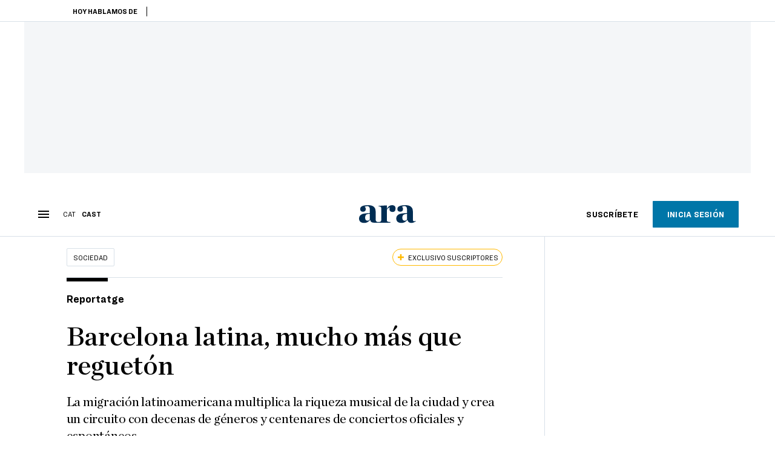

--- FILE ---
content_type: text/html; charset=UTF-8
request_url: https://es.ara.cat/sociedad/barcelona-latina-reggaeton-regueton-cumbia-caporales-samba_130_4475779.html
body_size: 51687
content:

<!doctype html>
<html lang="es">
<head>
    <!-- bbnx generated at 2026-01-19T00:12:14+01:00 -->
            <title>Barcelona latina, mucho más que reguetón</title>
    
    <meta name="description" content="La migración latinoamericana multiplica la riqueza musical de la ciudad y crea un circuito con decenas de géneros y centenares de conciertos oficiales y espontáneos">
            <link rel="canonical" href="https://es.ara.cat/sociedad/barcelona-latina-reggaeton-regueton-cumbia-caporales-samba_130_4475779.html">                    
    <link rel="manifest" href="/api/front/manifest.json">    <meta property="article:modified_time" content="2022-09-01T12:37:00+02:00">    <meta property="article:published_time" content="2022-09-01T12:30:19+02:00">    <meta property="article:section" content="Sociedad">    <meta property="article:tag" content="AHORA  Domingo">    <meta property="article:tag" content="Barcelona">    <meta property="article:tag" content="música latina">    <meta name="author" content="Germán Aranda">    <meta http-equiv="Content-Type" content="text/html; charset=UTF-8">    <meta name="generator" content="BBT bCube NX">    <meta name="keywords" content="barcelona, latina, reggaeton, regueton, cumbia, caporales, samba">    <meta property="mrf:canonical" content="https://es.ara.cat/sociedad/barcelona-latina-reggaeton-regueton-cumbia-caporales-samba_130_4475779.html">    <meta property="mrf:sections" content="Sociedad">    <meta property="mrf:tags" content="contentType:longform;contentAcces:exclusive">    <meta property="og:description" content="La migración latinoamericana multiplica la riqueza musical de la ciudad y crea un circuito con decenas de géneros y centenares de conciertos oficiales y espontáneos">    <meta property="og:image" content="https://static1.ara.cat/clip/30f1c50f-7875-4439-a784-a1931f9594e2_facebook-aspect-ratio_default_0_x2435y1307.jpg">    <meta property="og:image:height" content="628">    <meta property="og:image:width" content="1200">    <meta property="og:site_name" content="Ara en Castellano">    <meta name="og:title" content="Barcelona latina, mucho más que reguetón">    <meta property="og:type" content="article">    <meta property="og:url" content="https://es.ara.cat/sociedad/barcelona-latina-reggaeton-regueton-cumbia-caporales-samba_130_4475779.html">    <meta name="publisher" content="Ara en Castellano">    <meta name="robots" content="index,follow,max-image-preview:large">    <meta name="twitter:card" content="summary_large_image">    <meta name="twitter:description" content="La migración latinoamericana multiplica la riqueza musical de la ciudad y crea un circuito con decenas de géneros y centenares de conciertos oficiales y espontáneos">    <meta name="twitter:image" content="https://static1.ara.cat/clip/30f1c50f-7875-4439-a784-a1931f9594e2_twitter-es-watermarked-aspect-ratio_default_0_x2435y1307.jpg">    <meta name="twitter:title" content="Barcelona latina, mucho más que reguetón">    <link href="https://es.ara.cat/sociedad/barcelona-latina-reggaeton-regueton-cumbia-caporales-samba_130_4475779.amp.html" rel="amphtml">    <link href="https://es.ara.cat/sociedad/barcelona-latina-reggaeton-regueton-cumbia-caporales-samba_130_4475779.html" rel="alternate" hreflang="es">    <link href="https://diumenge.ara.cat/diumenge/barcelona-llatina-mes-reggaeton_130_4459308.html" rel="alternate" hreflang="x-default">    <link href="https://diumenge.ara.cat/diumenge/barcelona-llatina-mes-reggaeton_130_4459308.html" rel="alternate" hreflang="ca">    <link rel="shortcut icon" href="https://static1.ara.cat/ara/public/file/2025/1222/08/favicon-3.ico" type="image/x-icon">    <link rel="shortcut icon" href="https://static1.ara.cat/ara/public/file/2025/1222/08/icon-9.png">    <link rel="apple-touch-icon" href="https://static1.ara.cat/ara/public/file/2025/1222/08/icon-10.png">                <meta name="generator" content="BBT bCube NX">
        <meta charset="UTF-8">
            <meta name="viewport" content="width=device-width, initial-scale=1">
        <meta http-equiv="X-UA-Compatible" content="ie=edge">
        <link rel="preload" href="/fonts/RingsideNarrow-Book.h-0e05984ddbe5643c7b447af83abcba73.woff2" as="font" type="font/woff2" crossorigin>
<link rel="preload" href="/fonts/RingsideNarrow-Bold.h-ad65441b64738f3ad6172d40daf4e6df.woff2" as="font" type="font/woff2" crossorigin>
<link rel="preload" href="/fonts/RingsideNarrow-Ultra.h-0173b7ada8aec22660c0de145c333a66.woff2" as="font" type="font/woff2" crossorigin>
<link rel="preload" href="/fonts/ChronicleTextG1-Roman-Pro.h-7b27c5929e7e09b36855449e9b3f8392.woff2" as="font" type="font/woff2" crossorigin>
<link rel="preload" href="/fonts/ChronicleTextG1-Italic-Pro.h-2fc91ed2d147dabe63f1bd89cb550b67.woff2" as="font" type="font/woff2" crossorigin>
<link rel="preload" href="/fonts/ChronicleTextG1-Semibd-Pro.h-fa26b5c8fa9cd7d742d314958788dea0.woff2" as="font" type="font/woff2" crossorigin>
<link rel="preload" href="/fonts/ChronicleTextG1-Bold-Pro.h-b782181c7fdb61196e1ee89b7246c730.woff2" as="font" type="font/woff2" crossorigin>
<link rel="preload" href="/fonts/ChronicleDeck-Roman.h-28764f86a4010c73c792699590bfe408.woff2" as="font" type="font/woff2" crossorigin>
<link rel="preload" href="/fonts/ChronicleDeck-Semibold.h-b0dd5b3a7be10bad96629a82ebb08820.woff2" as="font" type="font/woff2" crossorigin>
<link rel="preload" href="/fonts/ChronicleDeckCond-Semibold.h-0ddfd0d00660dc787823665f180c8697.woff2" as="font" type="font/woff2" crossorigin>

        <script type="application/ld+json">{"@context":"https:\/\/schema.org","@type":"ReportageNewsArticle","headline":"Barcelona latina, mucho más que reguetón","url":"https:\/\/es.ara.cat\/sociedad\/barcelona-latina-reggaeton-regueton-cumbia-caporales-samba_130_4475779.html","image":[{"@type":"ImageObject","url":"https:\/\/static1.ara.cat\/clip\/30f1c50f-7875-4439-a784-a1931f9594e2_16-9-aspect-ratio_default_0_x2435y1307.jpg","name":"El chiringuito Càmping del Poblenou.","author":{"@type":"Person","name":"DANI RÍOS"},"width":"1600","height":"900"},{"@type":"ImageObject","url":"https:\/\/static1.ara.cat\/clip\/420a4534-ecf3-4743-b24f-0010ad82fad2_16-9-aspect-ratio_default_1019011.jpg","name":"Ensayo del baile de caporales en el Parc de l'Espanya Industrial de Barcelona. ","author":{"@type":"Person","name":"Pere Virgili"},"width":"1600","height":"900"},{"@type":"ImageObject","url":"https:\/\/static1.ara.cat\/clip\/f1c9df11-9b9c-4998-9c9b-e46ae44fe5db_source-aspect-ratio_default_0.jpg","name":"Vanessa Ibarra, miembro de la Tropa Cholitas Caporales San Simón Cochabamba durante un ensayo del baile de caporales de Bolivia, en el Parc de l'Espanya Industrial, Barcelona.","author":{"@type":"Person","name":"Pere Virgili"},"width":"1600","height":"900"},{"@type":"ImageObject","url":"https:\/\/static1.ara.cat\/clip\/11729aaf-5d7c-4b1a-b996-f432900b83bd_source-aspect-ratio_default_0.jpg","name":"Ensayo del grupo de caporales","author":{"@type":"Person","name":"Pere Virgili"},"width":"1600","height":"900"},{"@type":"ImageObject","url":"https:\/\/static1.ara.cat\/clip\/1def322e-fa67-4964-af53-6782ced5e899_source-aspect-ratio_default_0.jpg","name":"Ensayo del grupo de cumbia Cholo","author":{"@type":"Person","name":"PERE TORDERA"},"width":"1600","height":"900"},{"@type":"ImageObject","url":"https:\/\/static1.ara.cat\/clip\/664b59f5-8f55-4c89-b434-4f9a78d6c0de_source-aspect-ratio_default_0.jpg","name":"Ensayo del grupo de cumbia Cholo en Ape Soul Studio.","author":{"@type":"Person","name":"PERE TORDERA"},"width":"1600","height":"900"},{"@type":"ImageObject","url":"https:\/\/static1.ara.cat\/clip\/b33dc9ff-b96a-401f-a75f-e2aecb3cae15_source-aspect-ratio_default_0.jpg","name":"En el chiringuito urbano \"Càmping\" se reúnen los Samba Callejero.","author":{"@type":"Person","name":"DANI RIOS"},"width":"1600","height":"900"},{"@type":"ImageObject","url":"https:\/\/static1.ara.cat\/clip\/4b965216-9b54-4cfa-8450-d0dd80249c24_source-aspect-ratio_default_0.jpg","name":"Rueda de samba en el chiringuito urbano, \"Càmping\".","author":{"@type":"Person","name":"DANI RIOS"},"width":"1600","height":"900"},{"@type":"ImageObject","url":"https:\/\/static1.ara.cat\/clip\/dcbd41c0-8ecd-425a-bf9a-3d53fedd27ed_source-aspect-ratio_default_0.jpg","name":"Grupo de sambistas en la fiesta mayor del Raval","author":{"@type":"Person","name":"Manolo Garcia"},"width":"1600","height":"900"},{"@type":"ImageObject","url":"https:\/\/static1.ara.cat\/clip\/bfbee489-cec4-4071-a297-863cfb8f1bc1_source-aspect-ratio_default_0.jpg","name":"Espectáculo de batucada del grupo Batería confusa.","author":{"@type":"Person","name":"Manolo Garcia"},"width":"1600","height":"900"},{"@type":"ImageObject","url":"https:\/\/static1.ara.cat\/clip\/166018f7-6e5b-4eab-9a1e-360f9e71e0a1_source-aspect-ratio_default_0.jpg","name":"Elizabeth con sus dos discos. ","author":{"@type":"Person","name":"Cedida"},"width":"1600","height":"900"}],"datePublished":"2022-09-01T10:30:19+00:00","dateModified":"2022-09-01T10:37:00+00:00","publisher":{"@type":"Organization","name":"Ara en Castellano","url":"https:\/\/es.ara.cat","logo":{"@type":"ImageObject","url":"https:\/\/es.ara.cat\/logos\/ara.svg","name":"Ara en Castellano"},"sameAs":["https:\/\/www.twitter.com\/araencastellano","https:\/\/www.facebook.com\/diariARA","https:\/\/www.instagram.com\/diariara\/","https:\/\/t.me\/diariara","https:\/\/www.youtube.com\/c\/aracat","https:\/\/www.linkedin.com\/company\/diari-ara\/"]},"author":[{"@type":"Person","name":"Germán Aranda","url":"https:\/\/es.ara.cat\/firmes\/german-aranda\/","@id":"https:\/\/es.ara.cat\/firmes\/german-aranda\/"}],"mainEntityOfPage":"https:\/\/es.ara.cat\/sociedad\/barcelona-latina-reggaeton-regueton-cumbia-caporales-samba_130_4475779.html","isPartOf":{"@type":["CreativeWork","Product"],"name":"ara.cat"},"isAccessibleForFree":false,"articleSection":["Sociedad"],"articleBody":"\"¡Diablo!\" Se oye un grito desde la pista de baloncesto del Parc de l'Espanya Industrial, de rabia o celebración, habitual entre los jóvenes dominicanos musculados que dominan las canchas de baloncesto. Entre las chimeneas que rodean el recinto, Vanessa empieza a preparar su grupo de baile popular boliviano. Lo que bailan se llama caporales y es una más de las decenas o centenares de expresiones culturales con las que los ciudadanos latinoamericanos enriquecen Barcelona sin que gran parte de la ciudad se entere o preste mucha atención. Lo hacen por amor a la tierra, por inercia festiva, para tejer comunidad con unos compatriotas con los cuales comparten un camino migratorio nunca fácil, a menudo lleno de heridas, pero también de alegrías. “Con la música, el baile y la comida nos sentimos más cerca de nuestra tierra”, dice Vanessa. En pocos minutos han llegado unos 200 jóvenes de al menos cinco grupos diferentes de caporales, que llenan este espacio gris cerca de la estación de Sants con vestidos  de colores vivos.  Sin tan siquiera salir del parque, la fuerte impronta latinoamericana se siente en altavoces que escupen cumbia o reguetón, en los grupos de morenada (otro baile boliviano) y en las clases de salsa, y a pocos metros de allí, en los carteles que empapelan el barrio, unos con las fiestas nacionales de Bolivia y de Ecuador que se acaban de celebrar a principios de agosto en el Parc del Fòrum, otros con el retorno de Los Van Van, estrellas del songo, a Razzmatazz. E incluso encontramos un cartel de La Guía Latina, que intenta aglutinar los negocios de este amplio continente vertebrado por una cultura atravesada por la supervivencia, la música, la vida en la calle y las heridas coloniales. De los cerca de 350.000 extranjeros empadronados en la ciudad de Barcelona (Idescat, 2021), unos 112.000, casi el 33%, son latinoamericanos, y esto sin contar a los no empadronados o los que lo están con pasaporte europeo, que son muchos. Colombianos (15.294), hondureños (14.356), venezolanos (13.112) y peruanos (12.266) lideran el ranking, seguidos de argentinos (9.195), bolivianos (7.475), brasileños (7.444) y ecuatorianos (6.827). Son miles de historias de vida, que, más allá de las heridas y aventuras que acompañan cualquier migración, nutren la ciudad con expresiones culturales folclóricas, modernas y también combinaciones entre las dos. Y disfrutan de lo lindo con conciertos como los que Juan Luis Guerra y Rubén Blades han ofrecido recientemente en el Festival Cruïlla u otros más alternativos como la rapera y cumbiera Sara Hebe, que, además, tocó en la sala 2 de la Apolo el mismo día del mes de junio pasado que en la sala del lado lo hacían los cumbieros Chico Trujillo.  Huella afroboliviana en Sants Pero algunas de estas huellas culturales son insospechadas, como la fuerte herencia africana que dejaron los esclavos en forma de bailes en Bolivia. Lo explica Vanessa, que ahora dirige la tropa cholitas de la filial en Barcelona de la fraternidad de caporales San Simón de Cochabamba. Tiene 35 años y hace 13 que llegó a Barcelona. De pequeña había bailado danzas tradicionales de diferentes tipos en Bolivia. “Me di cuenta de que así era como perdía la timidez”, dice. Cuando llevaba ocho meses en Barcelona, bastante desconectada de los bailes y de su país, se encontró por casualidad con un espectáculo de bailes tradicionales bolivianos en las fiestas de la Mercè. “Desde entonces, no he dejado de bailar ni una sola semana”, añade.  “Los esclavos africanos eran traídos a Potosí para trabajar en las minas, pero hacía demasiado frío. Yo me crié allí hasta los cinco años, la tierra se hiela, y desde que salí de allá tuve claro que no quería volver por el frío. La cuestión es que estos esclavos eran llevados a zonas tropicales del país, sobre todo a Los Yungas, donde todavía perviven los descendentes”, añade Vanessa. Allá crearon una danza afroboliviana, la saya, que evolucionó primero al tundique y en los 70 a caporales. Son coreografías en grupo. “Los hombres bailan de una manera más ruda; las chicas, más fina”, explica Vanessa. La quena –o flauta de los Andes–, la zampoña, los silbatos y otros instrumentos como el charango, la conga o las maracas componen los sonidos, a pesar de que en Barcelona el que está realmente popularizado es el baile y los ensayos reúnen a centenares de personas en Sants, donde las canciones suenan por altavoces portátiles.  Cuando pueden, además, las fraternidades viajan a otros países europeos donde hay otras filiales. Y una vez al año, curiosamente el Día de la Hispanidad, el 12 de octubre, llenan el Passeig de Gràcia con decenas de grupos bailando caporales en un desfile. La cumbia psicodélica Más conocida que los caporales, la cumbia es uno de los géneros latinoamericanos más internacionales. A pesar de que nació en Colombia fruto del contacto entre indígenas y africanos y también con ciertos rasgos de la cultura colonial española, se ha esparcido por toda América Latina con diferentes modalidades (hay cumbia argentina, mexicana…) y siempre en evolución, desde los primeros orígenes con tambores africanos y gaitas y flautas indígenas alrededor del fuego hasta los últimos contactos con la electrónica o incluso el reguetón, ahora con el güiro o güira y su sonido característico como elemento vertebrador de la mayoría de las modalidades. A pesar de que, como en todos los géneros, todavía hay puristas, hay otros que defienden que “la cumbia nació como mezcla y como mezcla se tiene que tocar”. “Y también es viajera, por eso estamos aquí en Barcelona, migrantes, tocándola”, añaden. Son palabras de Paco, cantante de Cholo, un grupo que mezcla la chicha peruana –es decir, la cumbia con tonalidades de rock psicodélico nacida en Perú en los 70– con el rap, con un potentísimo directo que llena casi siempre que toca en las pequeñas salas del underground barcelonés.  La más habitual para recibir este tipo de conciertos es el Diobar, donde Cholo ha tocado en varias ocasiones. El Diobar es, de hecho, uno de los pequeños motores de la escena musical latina local (programan forró, salsa…) y de la cumbia en particular, que en Barcelona va más allá de Cholo y dialoga con el rock, la electrónica y otros géneros de la mano de DJs y también de grupos como Balkumbia, que  aporta, además, unos cuántos gramos de música balcánica. Son todos grupos pequeñitos en las redes con una comunidad muy fiel a los conciertos, que se concentra y potencia cada año con el festival Que No Kumbia el Pánico. Paco, peruano –a la vez rapero y punk como los Rage Against The Machine o los Beastie Boys–, formó primero un grupo de punk con Steven, guitarrista irlandés, ya hace unos cuatro o cinco años. Fue por Paco que Steven empezó a oír hablar de la cumbia, después escuchó las típicas listas de mejores canciones, hasta que empezaron a tocar algunas en directo y vieron que les funcionaban mucho mejor que las de rock.  Su propuesta es bailable y a la vez combativa, de raíces y a la vez internacional, con letras que buscan en la cotidianidad la reivindicación, sea explicando la precariedad y tristeza de alguien que se ha quedado sin trabajo o señalando como “ratas” a aquellos que prefieren pisar a ayudar. Ahora, además de ellos, el grupo cuenta con un total de siete componentes. La mayoría llegaron a Barcelona por amor. Elvin, percusionista norteamericano hijo de paraguayos que toca el tres cubano y que alterna Cholo con otras bandas, como la que tiene de boleros en la calle Blai con la gorra; Coco, cantante peruano con familia en Italia que relata su calvario para conseguir los papeles y que ahora se gana la vida vigilando las vallas de rodajes de audiovisuales; Miguel, bajista peruano que llegó de pequeño con el reagrupamiento familiar de sus padres; o Antonio, batería y diseñador que ahora trabaja de moderador de contenido en Facebook, a las oficinas de la Torre Glòries. La horizontalidad de la samba  En las oficinas de Facebook trabajan centenares de latinoamericanos y también lo hace Caio, brasileño de 38 años y uno de los integrantes del Samba Callejero que desde hace unas semanas tiene lugar en el chiringuito Camping del Poblenou. Él ya tocaba en Río de Janeiro, de donde es originario, pero al llegar a Barcelona hace tres años dejó estar la música. “Hasta que me animaron a tocar y después aún compré un surdo (un tambor enorme que se toca en la samba )”, explica, y remata entre risas: “No sabía ni dónde guardarlo, así que me dije: «Hombre, ahora que lo has comprado, lo tendrás que tocar»”. Ahora bien, la cosa todavía se le puso más fácil para seguir tocando cuando hace nueve meses llegó Chico, un buen amigo suyo de Río que se quedó los primeros días con su cavaquinho (pequeña guitarra propia de la samba) durmiendo en su casa. “Salí del aeropuerto, llegué a su casa y al cabo de unos minutos salimos a tocar samba a la calle”, comenta Chico.  Unos días después, quedaron encantados con el chiringuito Camping, en el Poblenou, y allá empezaron a tocar, primero de manera puntual, después cada dos semanas y llenándose con centenares de espectadores, la mayoría brasileños, bajo el nombre de Samba Callejero, que en Instagram va anunciando cuándo se celebra. Con Chico y Caio también toca Juan, tercer miembro del grupo nuclear, que llegó hace cuatro años y medio en Barcelona. Nacido en Río y formado en biología, ahora alterna los conciertos con su trabajo de mantenimiento de jardines municipales. “Tenemos la suerte de que la música brasileña se escucha en todo el mundo. En Barcelona, tienes música brasileña casi cada día”, dice. Más allá del núcleo, sin embargo, la rueda de samba, con unos diez instrumentos, permite a veces la entrada y salida de otros músicos, a pesar de que están tratando de estabilizar un poco el grupo. Entre los que tocan está Lucia, italiana, que se ha apasionado recientemente por la samba pero que tiene la música y Latinoamérica en las venas. “Mi padre, mi abuelo, mi tío… Todos los hombres de mi familia son músicos”, explica. Su abuelo era el argentino Luis Bacalov, pianista y compositor de orquesta y de tango que ganó un Oscar por la banda sonora de El cartero.  “Yo de Brasil solo conocía la bossa nova y un poco de Gilberto Gil y Chico Buarque, por mi padre, y cuando conocí a Juan descubrí más de la samba”, relata. Bailarina contemporánea, Lucia empezó a recibir clases de percusión hace poco más de un año y ahora se apunta a los conciertos de Samba Callejero. “En Europa no estamos acostumbrados a la magnitud colectiva de la samba, que un pueblo entero se sepa centenares de canciones”, dice Lucia, que aun así había sentido cosas similares cantando canciones populares en coros cuando todavía vivía en Italia. Como pasa con la cumbia y con los caporales, la samba se extiende por Europa con las migraciones latinoamericanas que vienen buscando un futuro mejor. Y, de nuevo, en sus ritmos viaja la impronta africana que llegó a Brasil durante la era colonial a través de los esclavos. La samba nació a principios del siglo XX en las comunidades afrobrasileñas de Río de Janeiro y desarrolló muchos subtipos, algunos de ellos asociados a las escuelas de carnaval. A pesar de que se trata de una música distendida en la que hay mucha más gente cantando con la cerveza y el brazo levantados, la mirada europea y norteamericana la ha simplificado y relacionado con el baile de las pasistas de Carnaval ligeras de ropa, que solo son una parte de esa cultura, sobre todo, democrática y horizontal, donde los músicos cantan en ruedas a la altura del bar y de los clientes y rara vez sobre un escenario.  La samba la forman canciones a la vez alegres y tristes gracias a una combinación única de melodías melancólicas y fuertes batucadas, y esto le confiere efectos terapéuticos que Luana, que llegó hace solo siete meses a Barcelona, ha vuelto a comprobar. Criada en la favela de Rocinha, vino buscando un tratamiento médico para una familiar muy próxima. “La primera cosa que hice fue buscar la samba. Y me ayuda mucho reencontrarme con la comunidad brasileña, cantar y tocar el pandeiro, encontrar las sonrisas”, dice Luana. La soledad del 'pasillo' ecuatoriano Si el ambiente festivo y comunitario de músicas como la samba, la cumbia o los caporales todavía mantiene la llama muy viva gracias a los jóvenes que siguen alimentándola, para migrantes que tocan géneros musicales más solitarios, tristes y en desuso, la cosa no es tan sencilla. Quien lo explica es Elizabeth Pérez, que huyó del machismo de la industria musical en Ecuador y se pasó sus primeros días en Europa cantando y llorando por las calles de Roma. “Yo estaba muy sola, llevaba una guitarra que encontré en la habitación que me alquilaron y lloraba, de la ilusión de cantar, de la frustración porque no me entendían, por tener que salir corriendo cuando venía la policía. Fue un inicio muy duro. Cantaba y me daban monedas. Tuve que pedir comida en Cáritas. Fueron dos meses en shock, la música me salvó”, explica con memorias nítidas, a pesar de que de aquello hace ya 32 años. A través de la Iglesia, donde vieron que cantaba muy bien, pudo hacer algunos conciertos en escuelas con niños y otros grupos, pero la vida laboral cuidando a una persona mayor se impuso, cuando todavía no tenía papeles y tenía el reto de alimentar a los tres hijos adolescentes que había dejado en Ecuador. Su camino es el de miles de mujeres migradas latinoamericanas: llegar sin papeles, cuidar a gente mayor a cambio de sueldos bajísimos y sin papeles ni derechos laborales, hacer que milagrosamente una parte llegue a los hijos en el país de origen, conseguir finalmente regularizarse, traer a los hijos y seguir trabajando por sueldos todavía bajos pero con algo más de derechos gracias a los papeles. En este contexto, los encuentros con gente de orígenes similares, y también las expresiones culturales que canalizan todos los sentimientos, acaban siendo las mejores vías de escape.  Elizabeth llegó a Barcelona en 2000 y se instaló en un quinto piso sin ascensor en Nou Barris, donde el propietario le quiso cobrar la lavadora, la mesa y todo el que  había en el pequeño piso de alquiler. “Empecé a trabajar en una residencia de abuelos. Limpiaba y cantaba a los abuelos, y yo así era feliz”, explica. En el año 2014, cuando tuvo lugar un gran terremoto en Ecuador, quiso sumarse a un acto de la comunidad ecuatoriana en Arc de Triomf, y allí se puso a cantar. “Así me conoció la comunidad, una asociación de artistas, y empecé a asistir a actos. Estaba lleno de gente, lloré mucho”, recuerda. Desde entonces, Elizabeth ha podido cantar también en Ecuador, grabar algunos discos e incluso representar a su país en la fiesta iberoamericana de Cuba. Las canciones del pasillo, género que llegó y a tomar forma autóctona en Ecuador a principios del XX, son tristes, pero Elizabeth lo explica todo con una sonrisa. Ahora jubilada, sigue luchando por mantener vivo este género de la mano del Taller Ecuatoriano de Arte y Cultura (TEAC), una entidad tan pequeña que sufre por tener sede. No ha conseguido ganarse la vida con la música ni reventar YouTube como las estrellas del reguetón, pero transmite a cada minuto la paz y la alegría de haber podido estabilizarse con sus hijos en Barcelona y, sobre todo, no parar nunca de cantar.","wordCount":2797,"description":"La migración latinoamericana multiplica la riqueza musical de la ciudad y crea un circuito con decenas de géneros y centenares de conciertos oficiales y espontáneos","keywords":["barcelona","latina","reggaeton","regueton","cumbia","caporales","samba"],"interactionStatistic":{"@type":"InteractionCounter","interactionType":{"@type":"Action","name":"Comment"},"userInteractionCount":0}}</script>
                    <link rel="alternate" title="Sociedad" href="/rss/category/section/51004/" type="application/rss+xml" />
        <!-- appConfig global config -->
<script>
    window.appConfig = window.appConfig || {
        subscription: {
            url: 'https://subscripcions.ara.cat/es/',
            profileUrl: 'https://perfil.es.ara.cat',
            cardUrl: 'https://perfil.es.ara.cat/targeta',
            newsletterUrl: 'https://perfil.es.ara.cat'
        }
    };
</script>
                    

        <!-- Didomi CMP -->
    <script type="text/javascript">window.gdprAppliesGlobally=true;(function(){function a(e){if(!window.frames[e]){if(document.body&&document.body.firstChild){var t=document.body;var n=document.createElement("iframe");n.style.display="none";n.name=e;n.title=e;t.insertBefore(n,t.firstChild)}
        else{setTimeout(function(){a(e)},5)}}}function e(n,r,o,c,s){function e(e,t,n,a){if(typeof n!=="function"){return}if(!window[r]){window[r]=[]}var i=false;if(s){i=s(e,t,n)}if(!i){window[r].push({command:e,parameter:t,callback:n,version:a})}}e.stub=true;function t(a){if(!window[n]||window[n].stub!==true){return}if(!a.data){return}
            var i=typeof a.data==="string";var e;try{e=i?JSON.parse(a.data):a.data}catch(t){return}if(e[o]){var r=e[o];window[n](r.command,r.parameter,function(e,t){var n={};n[c]={returnValue:e,success:t,callId:r.callId};a.source.postMessage(i?JSON.stringify(n):n,"*")},r.version)}}
            if(typeof window[n]!=="function"){window[n]=e;if(window.addEventListener){window.addEventListener("message",t,false)}else{window.attachEvent("onmessage",t)}}}e("__tcfapi","__tcfapiBuffer","__tcfapiCall","__tcfapiReturn");a("__tcfapiLocator");(function(e){
            var t=document.createElement("script");t.id="spcloader";t.type="text/javascript";t.async=true;t.src="https://sdk.privacy-center.org/"+e+"/loader.js?target="+document.location.hostname;t.charset="utf-8";var n=document.getElementsByTagName("script")[0];n.parentNode.insertBefore(t,n)})("d20cb746-9cdd-461f-a57b-cd41f54fad65")})();</script>
    <!-- End Didomi CMP -->    <script>
        console.group(
            "%cNativeAppsDidomiSDK",
            "background-color: #e0005a ; color: #ffffff ; font-weight: bold ; padding: 4px ;"
        );
            console.log( "Enabled with value: 1");
        console.groupEnd();

        window.googletag = window.googletag || { cmd: [] };

            </script>
  
<script>
    window.adMap = {"networkCode":"21675759561","segmentation":{"pageType":"contenido","contentType":"longform","sectionType":"section","section":"Sociedad","subsection":"","contentId":"4475779","topic":"","idioma":"es","site":"es","author":["Germ\u00e1n Aranda"],"tags":["AHORA  Domingo","Barcelona","m\u00fasica latina"]},"top":{"id":1000068,"slotType":"TOP","adUnitCode":"ara-es\/Top","visibleForSubscribers":true,"visibleForPremiumSubscribers":false},"content":[{"id":1000069,"slotType":"BANNER","adUnitCode":"ara-es\/Content1","visibleForSubscribers":true,"visibleForPremiumSubscribers":false},{"id":1000070,"slotType":"BANNER","adUnitCode":"ara-es\/Content2","visibleForSubscribers":true,"visibleForPremiumSubscribers":false},{"id":1000071,"slotType":"BANNER","adUnitCode":"ara-es\/Content3","visibleForSubscribers":true,"visibleForPremiumSubscribers":false},{"id":1000072,"slotType":"BANNER","adUnitCode":"ara-es\/Content4","visibleForSubscribers":true,"visibleForPremiumSubscribers":false},{"id":1000073,"slotType":"BANNER","adUnitCode":"ara-es\/Content5","visibleForSubscribers":true,"visibleForPremiumSubscribers":false},{"id":1000186,"slotType":"BANNER","adUnitCode":"ara-es\/Content6","visibleForSubscribers":true,"visibleForPremiumSubscribers":false},{"id":1000187,"slotType":"BANNER","adUnitCode":"ara-es\/Content7","visibleForSubscribers":true,"visibleForPremiumSubscribers":false},{"id":1000194,"slotType":"BANNER","adUnitCode":"ara-es\/Content8","visibleForSubscribers":true,"visibleForPremiumSubscribers":false}],"list":[{"id":1000074,"slotType":"BANNER","adUnitCode":"ara-es\/List1","visibleForSubscribers":true,"visibleForPremiumSubscribers":false},{"id":1000075,"slotType":"BANNER","adUnitCode":"ara-es\/List2","visibleForSubscribers":true,"visibleForPremiumSubscribers":false},{"id":1000076,"slotType":"BANNER","adUnitCode":"ara-es\/List3","visibleForSubscribers":true,"visibleForPremiumSubscribers":false},{"id":1000195,"slotType":"BANNER","adUnitCode":"ara-es\/List4","visibleForSubscribers":true,"visibleForPremiumSubscribers":false},{"id":1000196,"slotType":"BANNER","adUnitCode":"ara-es\/List5","visibleForSubscribers":true,"visibleForPremiumSubscribers":false},{"id":1000197,"slotType":"BANNER","adUnitCode":"ara-es\/List6","visibleForSubscribers":true,"visibleForPremiumSubscribers":false},{"id":1000198,"slotType":"BANNER","adUnitCode":"ara-es\/List7","visibleForSubscribers":true,"visibleForPremiumSubscribers":false},{"id":1000199,"slotType":"BANNER","adUnitCode":"ara-es\/List8","visibleForSubscribers":true,"visibleForPremiumSubscribers":false}],"home":[{"id":1000077,"slotType":"BANNER_HOME","adUnitCode":"ara-es\/Home1","visibleForSubscribers":true,"visibleForPremiumSubscribers":false},{"id":1000078,"slotType":"BANNER_HOME","adUnitCode":"ara-es\/Home2","visibleForSubscribers":true,"visibleForPremiumSubscribers":false},{"id":1000079,"slotType":"BANNER_HOME","adUnitCode":"ara-es\/Home3","visibleForSubscribers":true,"visibleForPremiumSubscribers":false},{"id":1000080,"slotType":"BANNER_HOME","adUnitCode":"ara-es\/Home4","visibleForSubscribers":true,"visibleForPremiumSubscribers":false},{"id":1000081,"slotType":"BANNER_HOME","adUnitCode":"ara-es\/Home5","visibleForSubscribers":true,"visibleForPremiumSubscribers":false},{"id":1000151,"slotType":"BANNER_HOME","adUnitCode":"ara-es\/Home6","visibleForSubscribers":true,"visibleForPremiumSubscribers":false},{"id":1000152,"slotType":"BANNER_HOME","adUnitCode":"ara-es\/Home7","visibleForSubscribers":true,"visibleForPremiumSubscribers":false},{"id":1000153,"slotType":"BANNER_HOME","adUnitCode":"ara-es\/Home8","visibleForSubscribers":true,"visibleForPremiumSubscribers":false}],"mateix":[{"id":1000082,"slotType":"RECTANGLE","adUnitCode":"ara-es\/Aramateix1","visibleForSubscribers":true,"visibleForPremiumSubscribers":false},{"id":1000083,"slotType":"RECTANGLE","adUnitCode":"ara-es\/Aramateix2","visibleForSubscribers":false,"visibleForPremiumSubscribers":false},{"id":1000084,"slotType":"RECTANGLE","adUnitCode":"ara-es\/Aramateix3","visibleForSubscribers":true,"visibleForPremiumSubscribers":false},{"id":1000154,"slotType":"RECTANGLE","adUnitCode":"ara-es\/Aramateix4","visibleForSubscribers":false,"visibleForPremiumSubscribers":false},{"id":1000155,"slotType":"RECTANGLE","adUnitCode":"ara-es\/Aramateix5","visibleForSubscribers":false,"visibleForPremiumSubscribers":false}],"ultimaHora":[{"id":1000215,"slotType":"BANNER","adUnitCode":"ara-es\/UltimaHora1","visibleForSubscribers":true,"visibleForPremiumSubscribers":false},{"id":1000216,"slotType":"BANNER","adUnitCode":"ara-es\/UltimaHora2","visibleForSubscribers":true,"visibleForPremiumSubscribers":false},{"id":1000217,"slotType":"BANNER","adUnitCode":"ara-es\/UltimaHora3","visibleForSubscribers":true,"visibleForPremiumSubscribers":false},{"id":1000218,"slotType":"BANNER","adUnitCode":"ara-es\/UltimaHora4","visibleForSubscribers":true,"visibleForPremiumSubscribers":false},{"id":1000219,"slotType":"BANNER","adUnitCode":"ara-es\/UltimaHora5","visibleForSubscribers":true,"visibleForPremiumSubscribers":false}],"ultimaHoraSticky":[{"id":1000220,"slotType":"BANNER","adUnitCode":"ara-es\/ultimahoraSticky","visibleForSubscribers":true,"visibleForPremiumSubscribers":false}],"comments":[{"id":1000085,"slotType":"RECTANGLE","adUnitCode":"ara-es\/Comments1","visibleForSubscribers":false,"visibleForPremiumSubscribers":false},{"id":1000086,"slotType":"RECTANGLE","adUnitCode":"ara-es\/Comments2","visibleForSubscribers":false,"visibleForPremiumSubscribers":false},{"id":1000087,"slotType":"RECTANGLE","adUnitCode":"ara-es\/Comments3","visibleForSubscribers":false,"visibleForPremiumSubscribers":false}],"contentAmp":[{"id":1000088,"slotType":"BANNER","adUnitCode":"ara-es\/ContentAmp1","visibleForSubscribers":true,"visibleForPremiumSubscribers":false},{"id":1000089,"slotType":"BANNER","adUnitCode":"ara-es\/ContentAmp2","visibleForSubscribers":true,"visibleForPremiumSubscribers":false},{"id":1000090,"slotType":"BANNER","adUnitCode":"ara-es\/ContentAmp3","visibleForSubscribers":true,"visibleForPremiumSubscribers":false},{"id":1000091,"slotType":"BANNER","adUnitCode":"ara-es\/ContentAmp4","visibleForSubscribers":true,"visibleForPremiumSubscribers":false},{"id":1000092,"slotType":"BANNER","adUnitCode":"ara-es\/ContentAmp5","visibleForSubscribers":true,"visibleForPremiumSubscribers":false},{"id":1000200,"slotType":"BANNER","adUnitCode":"ara-es\/ContentAmp6","visibleForSubscribers":true,"visibleForPremiumSubscribers":false},{"id":1000201,"slotType":"BANNER","adUnitCode":"ara-es\/ContentAmp7","visibleForSubscribers":true,"visibleForPremiumSubscribers":false},{"id":1000202,"slotType":"BANNER","adUnitCode":"ara-es\/ContentAmp8","visibleForSubscribers":true,"visibleForPremiumSubscribers":false}],"rightColumn":[{"id":1000284,"slotType":"BANNER","adUnitCode":"ara-es\/ContentRight1","visibleForSubscribers":false,"visibleForPremiumSubscribers":false},{"id":1000285,"slotType":"BANNER","adUnitCode":"ara-es\/ContentRight1","visibleForSubscribers":false,"visibleForPremiumSubscribers":false},{"id":1000286,"slotType":"BANNER","adUnitCode":"ara-es\/ContentRight3","visibleForSubscribers":false,"visibleForPremiumSubscribers":false},{"id":1000287,"slotType":"BANNER","adUnitCode":"ara-es\/ContentRight4","visibleForSubscribers":false,"visibleForPremiumSubscribers":false}],"bannerBottom":{"id":1000203,"slotType":"BANNER_BOTTOM","adUnitCode":"ara-es\/Bottom","visibleForSubscribers":false,"visibleForPremiumSubscribers":false},"rightColumnContent":[{"id":1000249,"slotType":"BANNER","adUnitCode":"ara-es\/ContentRight1","visibleForSubscribers":true,"visibleForPremiumSubscribers":false},{"id":1000250,"slotType":"BANNER","adUnitCode":"ara-es\/ContentRight2","visibleForSubscribers":true,"visibleForPremiumSubscribers":false},{"id":1000266,"slotType":"BANNER","adUnitCode":"ara-es\/ContentRight3","visibleForSubscribers":true,"visibleForPremiumSubscribers":false},{"id":1000267,"slotType":"BANNER","adUnitCode":"ara-es\/ContentRight4","visibleForSubscribers":true,"visibleForPremiumSubscribers":false},{"id":1000268,"slotType":"BANNER","adUnitCode":"ara-es\/ContentRight5","visibleForSubscribers":true,"visibleForPremiumSubscribers":false},{"id":1000269,"slotType":"BANNER","adUnitCode":"ara-es\/ContentRight6","visibleForSubscribers":true,"visibleForPremiumSubscribers":false},{"id":1000270,"slotType":"BANNER","adUnitCode":"ara-es\/ContentRight7","visibleForSubscribers":true,"visibleForPremiumSubscribers":false},{"id":1000271,"slotType":"BANNER","adUnitCode":"ara-es\/ContentRight8","visibleForSubscribers":true,"visibleForPremiumSubscribers":false}],"contentTop":{"id":1000248,"slotType":"TOP","adUnitCode":"ara-es\/ContentTop","visibleForSubscribers":true,"visibleForPremiumSubscribers":false},"sky":[{"id":1000253,"slotType":"BANNER","adUnitCode":"ara-es\/ContentSkyLeft","visibleForSubscribers":false,"visibleForPremiumSubscribers":false},{"id":1000252,"slotType":"BANNER","adUnitCode":"ara-es\/ContentSkyRight","visibleForSubscribers":false,"visibleForPremiumSubscribers":false}],"rightColumnList":[]} || [];
    window.adCategory = {"type":"section","name":"Sociedad","normalizedName":"sociedad","id":51004,"url":"https:\/\/es.ara.cat\/sociedad\/","brandedContent":null,"menu":[{"link":{"text":"Sucesos","title":"Sucesos","href":"https:\/\/es.ara.cat\/sociedad\/sucesos\/","target":null,"rel":null},"children":[]},{"link":{"text":"Turismo","title":"Turismo","href":"https:\/\/es.ara.cat\/sociedad\/turismo\/","target":null,"rel":null},"children":[]},{"link":{"text":"Educaci\u00f3n","title":"Educaci\u00f3n","href":"https:\/\/es.ara.cat\/sociedad\/educacion\/","target":null,"rel":null},"children":[]},{"link":{"text":"Sanidad","title":"Sanidad","href":"https:\/\/es.ara.cat\/sociedad\/sanidad\/","target":null,"rel":null},"children":[]},{"link":{"text":"Barcelona","title":"Barcelona","href":"https:\/\/es.ara.cat\/sociedad\/barcelona\/","target":null,"rel":null},"children":[]},{"link":{"text":"Cambio Clim\u00e1tico","title":"Cambio Clim\u00e1tico","href":"https:\/\/es.ara.cat\/sociedad\/cambio-climatico\/","target":null,"rel":null},"children":[]},{"link":{"text":"Movilidad","title":"Movilidad","href":"https:\/\/es.ara.cat\/sociedad\/movilidad\/","target":null,"rel":null},"children":[]}],"mainColor":null,"lightColor":null,"mainImage":null,"lightImage":null} || [];
</script>
            
    <script>
window.paywall = {
    messages: [{"type":"blocking","id":1002000,"title":"Con tu tarifa s\u00f3lo puedes acceder desde tu m\u00f3vil.","subtitle":"Mejora tu tarifa para leer el diario tambi\u00e9n desde tu ordenador","promoTag":"","price":"9,99 \u20ac\/mes","priceCrossed":"12 \u20ac\/mes","textAdvantage":"Cancela online cuando quieras","ctaText":"Mejora tu suscripci\u00f3n","ctaUrl":"https:\/\/subscripcions.ara.cat\/es\/promocions\/upgrade","cardsImages":true,"textLinkRates":"Descubre todas nuestras tarifas","urlLinkRates":"https:\/\/subscripcions.ara.cat\/es\/portada\/tarifes","image":null,"paymentText":"Paga con tarjeta o domiciliaci\u00f3n bancaria","css":".ab-icon { position: absolute; top: 24px; left: 16px; width: 36px; height: 36px; }","color":null,"remainingDaysText":null},{"type":"regiwall","id":1002001,"title":"Bienvenido al ARA!","subtitle":"Crea una cuenta gratuita y disfruta de 2 semanas de acceso ilimitado gratuito a todo nuestro contenido exclusivo. Sin compromiso ni letra peque\u00f1a","promoTag":"","price":"","priceCrossed":"","textAdvantage":"\u00a1Te esperamos con muchas ganas!","ctaText":"Crea una cuenta gratis","ctaUrl":"\/usuari\/register","cardsImages":false,"textLinkRates":"\u00bfTienes una suscripci\u00f3n? Accede","urlLinkRates":"\/usuari\/login","image":null,"paymentText":"","css":".ab-icon { position: absolute; top: 24px; left: 16px; width: 36px; height: 36px; }","color":null,"remainingDaysText":null},{"type":"column-offer","promoCopy":"","counter":"","id":1002002,"title":"Ha habido un problema con el pago de tu suscripci\u00f3n","subtitle":"No queremos que te pierdas todo el contenido que tenemos reservado para ti. Para seguir disfrutando de nuestros contenidos exclusivos, actualiza tus datos bancarios lo antes posible","promoTag":"","price":"","priceCrossed":"","textAdvantage":"","ctaText":"Soluciona el problema","ctaUrl":"https:\/\/subscripcions.ara.cat\/es\/portada\/pagament-pendent","cardsImages":true,"textLinkRates":"Descubre todas nuestras tarifas","urlLinkRates":"https:\/\/subscripcions.ara.cat\/es\/portada\/tarifes","image":null,"paymentText":"Paga con tarjeta o domiciliaci\u00f3n bancaria","css":".ab-icon { position: absolute; top: 24px; left: 16px; width: 36px; height: 36px; }","color":null,"remainingDaysText":null},{"type":"blocking","id":1002003,"title":"Est\u00e1s intentando acceder a un contenido exclusivo","subtitle":"Solo los suscriptores del ARA tienen acceso a este tipo de contenido. Si te gusta lo que hacemos, suscr\u00edbete hoy mismo","promoTag":"Oferta de bienvenida","price":"5,99 \u20ac\/mes","priceCrossed":"9,99 \u20ac\/mes","textAdvantage":"Cancela online cuando quieras","ctaText":"Suscr\u00edbete","ctaUrl":"https:\/\/subscripcions.ara.cat\/es\/","cardsImages":true,"textLinkRates":"Descubre todas nuestras tarifas","urlLinkRates":"https:\/\/subscripcions.ara.cat\/es\/","image":null,"paymentText":"Paga con tarjeta o domiciliaci\u00f3n bancaria","css":".ab-icon { position: absolute; top: 24px; left: 16px; width: 36px; height: 36px; }","color":null,"remainingDaysText":null},{"type":"column-trial","promoCopy":"Si ya tienes claro que quieres suscribirte, puedes aprovechar esta oferta ahora mismo:","id":1002004,"title":"Est\u00e1s disfrutando de un contenido exclusivo para suscriptores","subtitle":"Nos entusiasma que est\u00e9s usando tu prueba gratuita, pero recuerda que suscribirte te dar\u00e1 acceso completo a todo nuestro contenido exclusivo","promoTag":"Oferta limitada","price":"1\u20ac 1er mes","priceCrossed":"5,99 \u20ac\/mes","textAdvantage":"Cancela online cuando quieras","ctaText":"Suscr\u00edbete","ctaUrl":"https:\/\/subscripcions.ara.cat\/es\/promocions\/mensual-oferta","cardsImages":true,"textLinkRates":"Descubre todas nuestras tarifas","urlLinkRates":"https:\/\/subscripcions.ara.cat\/es\/portada\/tarifes","image":null,"paymentText":"Paga con tarjeta o domiciliaci\u00f3n bancaria","css":".ab-icon { position: absolute; top: 24px; left: 16px; width: 36px; height: 36px; }","color":null,"remainingDaysText":null},{"type":"blocking","id":1002005,"title":"\u00bfPreparado para llevar tu experiencia de lectura al siguiente nivel?","subtitle":"Mejora sus suscripci\u00f3n y accede a todos los contenidos.","promoTag":"-40% dto.","price":"4,99 \u20ac\/mes","priceCrossed":"9,99 \u20ac\/mes","textAdvantage":"Acceso instant\u00e1neo","ctaText":"Mejora tu suscripci\u00f3n","ctaUrl":"https:\/\/subscripcions.ara.cat\/es\/promocions\/upgrade","cardsImages":true,"textLinkRates":"Descubre todas nuestras tarifas","urlLinkRates":"https:\/\/subscripcions.ara.cat\/es\/portada\/tarifes","image":null,"paymentText":"Paga con tarjeta o domiciliaci\u00f3n bancaria","css":".ab-icon { position: absolute; top: 24px; left: 16px; width: 36px; height: 36px; }","color":null,"remainingDaysText":null},{"type":"blocking","id":1002006,"title":"Est\u00e1s intentando acceder a un contenido exclusivo","subtitle":"Solo los suscriptores del ARA tienen acceso a este tipo de contenido. Si te gusta lo que hacemos, suscr\u00edbete hoy mismo","promoTag":"Oferta de bienvenida","price":"5,99 \u20ac\/mes","priceCrossed":"9,99 \u20ac\/mes","textAdvantage":"Cancela online cuando quieras","ctaText":"Suscr\u00edbete","ctaUrl":"https:\/\/subscripcions.ara.cat\/es\/","cardsImages":true,"textLinkRates":"Descubre todas nuestras tarifas","urlLinkRates":"https:\/\/subscripcions.ara.cat\/es\/","image":null,"paymentText":"Paga con tarjeta o domiciliaci\u00f3n bancaria","css":".ab-icon { position: absolute; top: 24px; left: 16px; width: 36px; height: 36px; }","color":null,"remainingDaysText":null}],
};
</script>



            <style>:root {
                }
</style>
            <link href="/app-layout.h-61ee3230b62a1a663f82.css" rel="stylesheet">
<!-- Google Data Layer -->
<script>
window.dataLayer = window.dataLayer || [];
window.datalayerObject = {"site":"es","uri":"https:\/\/es.ara.cat\/sociedad\/barcelona-latina-reggaeton-regueton-cumbia-caporales-samba_130_4475779.html","pageType":"content","categoryType":"section","language":"es","content":{"id":4475779,"type":"longform","version":130,"originalSite":"es","template":"standard","numCharacters":"22247","readingTime":660,"pubDateTime":1662028219,"staffId":500436,"isInHome":false,"isBranded":false,"isEvergreen":true,"byline":"","authors":[{"id":1037658,"name":"Germ\u00e1n Aranda"}],"paywall":{"acces":"exclusive"},"taxonomy":{"primary":{"id":51004,"name":"Sociedad","type":"section","parent":{"id":12,"name":"Ara en Castellano","type":"site","parent":null}},"secondary":[]},"tags":[{"id":1031027,"name":"AHORA  Domingo"},{"id":1026184,"name":"Barcelona"},{"id":1039251,"name":"m\u00fasica latina"}],"topic":null,"story":null}};
</script>
<!-- End Google Data Layer -->
    <!-- Google Tag Manager -->
<script>(function(w,d,s,l,i){w[l]=w[l]||[];w[l].push({'gtm.start':
new Date().getTime(),event:'gtm.js'});var f=d.getElementsByTagName(s)[0],
j=d.createElement(s),dl=l!='dataLayer'?'&l='+l:'';j.async=true;j.src=
'https://www.googletagmanager.com/gtm.js?id='+i+dl;f.parentNode.insertBefore(j,f);
})(window,document,'script','dataLayer','GTM-M63PMSS');</script>
<!-- End Google Tag Manager -->

<script async src="https://ssm.codes/smart-tag/esaracat.js"></script>

<!-- Start VWO Async SmartCode -->
<link rel="preconnect" href="https://dev.visualwebsiteoptimizer.com" />
<script type='text/javascript' id='vwoCode'>
window._vwo_code ||
(function () {
var w=window,
d=document;
var account_id=682904,
version=2.2,
settings_tolerance=2000,
hide_element='',
hide_element_style = 'opacity:0 !important;filter:alpha(opacity=0) !important;background:none !important';
/* DO NOT EDIT BELOW THIS LINE */
if(f=!1,v=d.querySelector('#vwoCode'),cc={},-1<d.URL.indexOf('__vwo_disable__')||w._vwo_code)return;try{var e=JSON.parse(localStorage.getItem('_vwo_'+account_id+'_config'));cc=e&&'object'==typeof e?e:{}}catch(e){}function r(t){try{return decodeURIComponent(t)}catch(e){return t}}var s=function(){var e={combination:[],combinationChoose:[],split:[],exclude:[],uuid:null,consent:null,optOut:null},t=d.cookie||'';if(!t)return e;for(var n,i,o=/(?:^|;\s*)(?:(_vis_opt_exp_(\d+)_combi=([^;]*))|(_vis_opt_exp_(\d+)_combi_choose=([^;]*))|(_vis_opt_exp_(\d+)_split=([^:;]*))|(_vis_opt_exp_(\d+)_exclude=[^;]*)|(_vis_opt_out=([^;]*))|(_vwo_global_opt_out=[^;]*)|(_vwo_uuid=([^;]*))|(_vwo_consent=([^;]*)))/g;null!==(n=o.exec(t));)try{n[1]?e.combination.push({id:n[2],value:r(n[3])}):n[4]?e.combinationChoose.push({id:n[5],value:r(n[6])}):n[7]?e.split.push({id:n[8],value:r(n[9])}):n[10]?e.exclude.push({id:n[11]}):n[12]?e.optOut=r(n[13]):n[14]?e.optOut=!0:n[15]?e.uuid=r(n[16]):n[17]&&(i=r(n[18]),e.consent=i&&3<=i.length?i.substring(0,3):null)}catch(e){}return e}();function i(){var e=function(){if(w.VWO&&Array.isArray(w.VWO))for(var e=0;e<w.VWO.length;e++){var t=w.VWO[e];if(Array.isArray(t)&&('setVisitorId'===t[0]||'setSessionId'===t[0]))return!0}return!1}(),t='a='+account_id+'&u='+encodeURIComponent(w._vis_opt_url||d.URL)+'&vn='+version+'&ph=1'+('undefined'!=typeof platform?'&p='+platform:'')+'&st='+w.performance.now();e||((n=function(){var e,t=[],n={},i=w.VWO&&w.VWO.appliedCampaigns||{};for(e in i){var o=i[e]&&i[e].v;o&&(t.push(e+'-'+o+'-1'),n[e]=!0)}if(s&&s.combination)for(var r=0;r<s.combination.length;r++){var a=s.combination[r];n[a.id]||t.push(a.id+'-'+a.value)}return t.join('|')}())&&(t+='&c='+n),(n=function(){var e=[],t={};if(s&&s.combinationChoose)for(var n=0;n<s.combinationChoose.length;n++){var i=s.combinationChoose[n];e.push(i.id+'-'+i.value),t[i.id]=!0}if(s&&s.split)for(var o=0;o<s.split.length;o++)t[(i=s.split[o]).id]||e.push(i.id+'-'+i.value);return e.join('|')}())&&(t+='&cc='+n),(n=function(){var e={},t=[];if(w.VWO&&Array.isArray(w.VWO))for(var n=0;n<w.VWO.length;n++){var i=w.VWO[n];if(Array.isArray(i)&&'setVariation'===i[0]&&i[1]&&Array.isArray(i[1]))for(var o=0;o<i[1].length;o++){var r,a=i[1][o];a&&'object'==typeof a&&(r=a.e,a=a.v,r&&a&&(e[r]=a))}}for(r in e)t.push(r+'-'+e[r]);return t.join('|')}())&&(t+='&sv='+n)),s&&s.optOut&&(t+='&o='+s.optOut);var n=function(){var e=[],t={};if(s&&s.exclude)for(var n=0;n<s.exclude.length;n++){var i=s.exclude[n];t[i.id]||(e.push(i.id),t[i.id]=!0)}return e.join('|')}();return n&&(t+='&e='+n),s&&s.uuid&&(t+='&id='+s.uuid),s&&s.consent&&(t+='&consent='+s.consent),w.name&&-1<w.name.indexOf('_vis_preview')&&(t+='&pM=true'),w.VWO&&w.VWO.ed&&(t+='&ed='+w.VWO.ed),t}code={nonce:v&&v.nonce,library_tolerance:function(){return'undefined'!=typeof library_tolerance?library_tolerance:void 0},settings_tolerance:function(){return cc.sT||settings_tolerance},hide_element_style:function(){return'{'+(cc.hES||hide_element_style)+'}'},hide_element:function(){return performance.getEntriesByName('first-contentful-paint')[0]?'':'string'==typeof cc.hE?cc.hE:hide_element},getVersion:function(){return version},finish:function(e){var t;f||(f=!0,(t=d.getElementById('_vis_opt_path_hides'))&&t.parentNode.removeChild(t),e&&((new Image).src='https://dev.visualwebsiteoptimizer.com/ee.gif?a='+account_id+e))},finished:function(){return f},addScript:function(e){var t=d.createElement('script');t.type='text/javascript',e.src?t.src=e.src:t.text=e.text,v&&t.setAttribute('nonce',v.nonce),d.getElementsByTagName('head')[0].appendChild(t)},load:function(e,t){t=t||{};var n=new XMLHttpRequest;n.open('GET',e,!0),n.withCredentials=!t.dSC,n.responseType=t.responseType||'text',n.onload=function(){if(t.onloadCb)return t.onloadCb(n,e);200===n.status?_vwo_code.addScript({text:n.responseText}):_vwo_code.finish('&e=loading_failure:'+e)},n.onerror=function(){if(t.onerrorCb)return t.onerrorCb(e);_vwo_code.finish('&e=loading_failure:'+e)},n.send()},init:function(){var e,t=this.settings_tolerance();w._vwo_settings_timer=setTimeout(function(){_vwo_code.finish()},t),'body'!==this.hide_element()?(n=d.createElement('style'),e=(t=this.hide_element())?t+this.hide_element_style():'',t=d.getElementsByTagName('head')[0],n.setAttribute('id','_vis_opt_path_hides'),v&&n.setAttribute('nonce',v.nonce),n.setAttribute('type','text/css'),n.styleSheet?n.styleSheet.cssText=e:n.appendChild(d.createTextNode(e)),t.appendChild(n)):(n=d.getElementsByTagName('head')[0],(e=d.createElement('div')).style.cssText='z-index: 2147483647 !important;position: fixed !important;left: 0 !important;top: 0 !important;width: 100% !important;height: 100% !important;background: white !important;',e.setAttribute('id','_vis_opt_path_hides'),e.classList.add('_vis_hide_layer'),n.parentNode.insertBefore(e,n.nextSibling));var n='https://dev.visualwebsiteoptimizer.com/j.php?'+i();-1!==w.location.search.indexOf('_vwo_xhr')?this.addScript({src:n}):this.load(n+'&x=true',{l:1})}};w._vwo_code=code;code.init();})();
</script>
<!-- End VWO Async SmartCode -->    <link rel="modulepreload" href="/vendor.h-61ee3230b62a1a663f82.js" as="script">
        <link rel="modulepreload" href="/app-layout.h-61ee3230b62a1a663f82.js" as="script">
</head>

<body class="web-mode  layout">

<!-- Google Tag Manager (noscript) -->
<noscript><iframe src="https://www.googletagmanager.com/ns.html?id=GTM-M63PMSS"
height="0" width="0" style="display:none;visibility:hidden"></iframe></noscript>
<!-- End Google Tag Manager (noscript) -->
<style>
#app {
    max-width: 100vw;
}
</style><div id="app" class="">
    <ara-dark-mode-init></ara-dark-mode-init>
    <page-variables
        :env="&quot;PRO&quot;"
        :site="{&quot;id&quot;:12,&quot;name&quot;:&quot;Ara en Castellano&quot;,&quot;alias&quot;:&quot;es&quot;,&quot;url&quot;:&quot;https:\/\/es.ara.cat&quot;,&quot;staticUrl&quot;:null,&quot;scheme&quot;:&quot;https&quot;,&quot;mediaId&quot;:11}"
        :feature-flags="{&quot;CmsAuditLog.enabled&quot;:true,&quot;Feature.Paywall.Enabled&quot;:true,&quot;ManualContentIdInBoardsAndComposition.enabled&quot;:true,&quot;NativeAppsDidomiSDK&quot;:true,&quot;ShowLanguageToolFAB.Enabled&quot;:true}"
        :is-home="null"
        :running-in-showroom="false"
                    :site-card="{&quot;twitterAccount&quot;:&quot;araencastellano&quot;,&quot;blueskyAccount&quot;:&quot;&quot;,&quot;facebookAccount&quot;:&quot;diariARA&quot;,&quot;instagramAccount&quot;:&quot;diariara\/&quot;,&quot;telegramAccount&quot;:&quot;diariara&quot;,&quot;youtubeAccount&quot;:&quot;aracat&quot;,&quot;wikipediaAccount&quot;:&quot;&quot;,&quot;linkedinAccount&quot;:&quot;diari-ara\/&quot;,&quot;jWPlayerUrl&quot;:&quot;https:\/\/static1.ara.cat\/public\/jwplayer\/8.9.3\/jwplayer.js&quot;,&quot;webErrorUrl&quot;:&quot;https:\/\/diariara978751.typeform.com\/to\/on2cUuF1&quot;,&quot;alias&quot;:&quot;es&quot;,&quot;name&quot;:&quot;Ara en Castellano&quot;,&quot;url&quot;:&quot;https:\/\/es.ara.cat&quot;,&quot;description&quot;:null,&quot;language&quot;:null,&quot;logoUrl&quot;:null,&quot;sameAsUrls&quot;:null,&quot;foundingDate&quot;:null}"
                :translation-urls="[{&quot;language&quot;:&quot;ca&quot;,&quot;url&quot;:&quot;https:\/\/diumenge.ara.cat\/diumenge\/barcelona-llatina-mes-reggaeton_130_4459308.html&quot;},{&quot;language&quot;:&quot;es&quot;,&quot;url&quot;:&quot;https:\/\/es.ara.cat\/sociedad\/barcelona-latina-reggaeton-regueton-cumbia-caporales-samba_130_4475779.html&quot;}]"
        :preview="false"
    ></page-variables>
    <ara-modal-manager></ara-modal-manager>
                                                <ara-hot-topics :navigation="[]"></ara-hot-topics>

                                                    <ara-paywall-manager :content-id="4475779"></ara-paywall-manager>
            
        
                                        <ara-advertising-position type="contentTop"></ara-advertising-position>
                                        
    <ara-aside
        custom-html-modals-register="&lt;style&gt;.tarifa-card{text-align:center;font-family:&quot;Ringside&quot;,sans-serif;background-color:#fff;padding:24px;border:1px solid #0076a8;border-radius:16px;margin-top:24px}.tarifa-card.noborder{border:none}.tarifa-card .preu-wrapper{margin:24px 0}.tarifa-card p.p1{font-weight:800;font-size:20px;line-height:100%;margin:0 0 12px 0}.tarifa-card p.p6,.tarifa-card a.p6{font-size:14px;line-height:15px}.tarifa-card p.subtitle{font-weight:400;font-size:18px;line-height:120%}.tarifa-card p.preu{font-size:30px;margin:4px 0}.tarifa-card .preu-antic{text-decoration:line-through;color:#888}.tarifa-card .light{color:#555}&lt;/style&gt;
&lt;div class=&quot;tarifa-card noborder&quot;&gt;
			&lt;a
				href=&quot;https://subscripcions.ara.cat/tarifes&quot;
				class=&quot;ara-button fullWidth&quot;
				&gt;&lt;span class=&quot;button-content&quot;&gt;Ver tarifas&lt;/span&gt;&lt;/a
			&gt;
		&lt;/div&gt;"
        custom-html-modals-subscriber="&lt;style&gt;.tarifa-card{text-align:center;font-family:&quot;Ringside&quot;,sans-serif;background-color:#fff;padding:24px;border:1px solid #0076a8;border-radius:16px;margin-top:24px}.tarifa-card.noborder{border:none}.tarifa-card .preu-wrapper{margin:24px 0}.tarifa-card p.p1{font-weight:800;font-size:20px;line-height:100%;margin:0 0 12px 0}.tarifa-card p.p6,.tarifa-card a.p6{font-size:14px;line-height:15px}.tarifa-card p.subtitle{font-weight:400;font-size:18px;line-height:120%}.tarifa-card p.preu{font-size:30px;margin:4px 0}.tarifa-card .preu-antic{text-decoration:line-through;color:#888}.tarifa-card .light{color:#555}&lt;/style&gt;
&lt;div class=&quot;tarifa-card noborder&quot;&gt;
			&lt;a
				href=&quot;https://subscripcions.ara.cat/tarifes&quot;
				class=&quot;ara-button fullWidth&quot;
				&gt;&lt;span class=&quot;button-content&quot;&gt;Ver tarifas&lt;/span&gt;&lt;/a
			&gt;
		&lt;/div&gt;">
    </ara-aside>
    <ara-public-profile-aside></ara-public-profile-aside>

        
                                        <div class="sky-wrapper">
                                            <div class="sky-wrapper--left">
                            <ara-advertising-position type="sky"></ara-advertising-position>
                        </div>
                                                                <div class="sky-wrapper--right">
                            <ara-advertising-position type="sky"></ara-advertising-position>
                        </div>
                                    </div>
                        
    <main class="ara-main longform standard-- ">
        
                                            <ara-hot-topics :navigation="[]"></ara-hot-topics>

                    
            
        <div class="ara-main--wrapper">
                                                


<div class="ara-header-container ">
    <ara-header inline-template>
        <header class="ara-header    "
                :class="{ sticky : this.sticky, open: this.openMenu, 'stickable': this.headerStickable, 'force-sticky': this.forceSticky }">

            <div class="ara-header-wrapper" style=" ">
                
                <div class="ara-menu-container" v-cloak>
                    <button class="ara-menu" @click="toggleMenu">
                        <span class="ara-icon tancar" v-if="this.openMenu">
                            <svg viewBox="0 0 14 14" version="1.1" xmlns="http://www.w3.org/2000/svg"><polygon points="14 1.41 12.59 0 7 5.59 1.41 0 0 1.41 5.59 7 0 12.59 1.41 14 7 8.41 12.59 14 14 12.59 8.41 7"></polygon></svg>

                        </span>
                        <span class="ara-icon burger" v-else>
                            <svg viewBox="0 0 18 12" version="1.1" xmlns="http://www.w3.org/2000/svg"><path d="M18,10 L18,12 L0,12 L0,10 L18,10 Z M18,5 L18,7 L0,7 L0,5 L18,5 Z M18,0 L18,2 L0,2 L0,0 L18,0 Z"></path></svg>

                        </span>
                    </button>
                </div>

                                                <div v-track:click="{category: 'header', action: 'click', label: 'logo'}"
                    class="ara-logo es" title="">
                    <a href="https://es.ara.cat" title="Ara en Castellano">
                        <svg width="129px" height="41px" viewBox="0 0 129 41" version="1.1" xmlns="http://www.w3.org/2000/svg" xmlns:xlink="http://www.w3.org/1999/xlink">
    <title>Ara</title>
    <path d="M43.7,38.1 L43.7,39.6 L34.6,39.6 C28.8,39.6 25.8,37.6 25.5,33.5 L25,33.5 C21.3,37.9 17,40.1 12.3,40.1 C4.1,40.1 0,36.8 0,30 C0,25.9 1.9,22.9 5.6,20.9 C7.3,19.9 9.4,19.2 12,18.9 C14.6,18.6 17.2,18.3 19.9,18.1 C22.6,17.9 24.1,17.8 24.5,17.8 L24.5,10.2 C24.5,4.8 22.6,2.1 18.9,2.1 C16.5,2.1 14.5,2.6 12.8,3.6 C14.5,5 15.3,6.6 15.3,8.7 C15.3,12.8 13.1,14.8 8.7,14.8 C4.6,14.8 2.6,12.8 2.6,8.7 C2.5,2.9 8.6,0 20.8,0 C32,0 37.6,4.7 37.6,14.2 L37.6,32 C37.6,36.1 39.6,38.1 43.7,38.1 Z M24.4,19.3 C20,19.6 17.1,20.5 15.8,21.8 C14.5,23.1 13.8,25.4 13.8,28.4 C13.8,32.8 15.7,35 19.4,35 C21.4,35 23.1,34 24.5,32 L24.5,19.3 L24.4,19.3 Z M43.7,39.6 L71.1,39.6 L71.1,38.1 C65.7,38.1 63,36.9 63,34.5 L63,10.2 C65.4,6.8 67.6,5.1 69.6,5.1 C69.6,5.4 69.5,6 69.3,6.9 C69.1,7.7 69,8.3 69,8.7 C69,13.1 71.4,15.3 76.1,15.3 C80.5,15.3 82.7,12.8 82.7,7.7 C82.7,2.6 80.1,0 74.7,0 C69.6,0 65.7,2.9 63,8.6 L63,0.5 L44.2,1.5 L44.2,2.5 C48.3,2.5 50.3,3.9 50.3,6.6 L50.3,34 C50.3,36.7 48.1,38.1 43.7,38.1 L43.7,39.6 Z M96.6,40.1 C101.3,40.1 105.6,37.9 109.3,33.5 L109.8,33.5 C110.8,37.9 113.9,40.1 118.9,40.1 C121.6,40.1 124.8,38.9 128.6,36.5 L128.1,35.5 C124,37.2 122,36.2 122,32.5 L122,14.2 C122,4.7 116.4,0 105.2,0 C93,0 86.9,2.9 86.9,8.6 C86.9,12.7 89.1,14.7 93.5,14.7 C97.6,14.7 99.6,12.7 99.6,8.6 C99.6,6.6 98.9,4.9 97.6,3.5 C99,2.5 100.8,2 103.2,2 C106.9,2 108.8,4.7 108.8,10.1 L108.8,17.7 C108.5,17.7 107,17.8 104.5,18 C102,18.2 99.3,18.4 96.6,18.8 C93.9,19.2 91.7,19.8 90,20.8 C86.3,22.8 84.4,25.9 84.4,29.9 C84.4,36.8 88.4,40.1 96.6,40.1 Z M103.7,35.1 C100,35.1 98.1,32.9 98.1,28.5 C98.1,25.5 98.9,23.3 100.4,22.1 C101.9,20.9 104.7,20 108.8,19.3 L108.8,32 C107.4,34.1 105.7,35.1 103.7,35.1 Z"></path>
</svg>
                    </a>
                </div>

                <ara-login login-text="Inicia sesión"
                       register-text="Regístrate"
                       subscribe-text="Suscríbete"
                       site-url="https://es.ara.cat"
                       >
                </ara-login>
                <ara-lang-selector :ca="caUrl" :ca-home="'https://www.ara.cat/'"
                                   :en="enUrl" :en-home="'https://en.ara.cat/'"
                                   :es="esUrl" :es-home="'https://es.ara.cat/'"
                                   :de="deUrl" :de-home="''">
                </ara-lang-selector>
            </div>
            <transition name="burger-transition">
                <div class="ara-burger" v-if="this.openMenu">
                    <div class="menu-search">
    <ara-search-input v-model="searchText" @enter="search"></ara-search-input>
</div>
<div class="ara-burger-wrapper">
    <nav class="menu-index">
        <ul>
                                                            <li>
                    <a v-track:click="{category: 'menu-desktop', action: 'click', label: &quot;Portada&quot;}"
                        href="https://es.ara.cat/" title="Portada"
                                                >Portada</a>
                </li>
                                                            <li>
                    <a v-track:click="{category: 'menu-desktop', action: 'click', label: &quot;Descubre&quot;}"
                        href="/descubre/" title="Descubre"
                                                >Descubre</a>
                </li>
                                </ul>
    </nav>
    <div class="menu-sections">
                                <nav class="menu-section">
                <span class="title">Secciones</span>
                <ul>
                                                                                            <li>
                            <a v-track:click="{category: 'menu-desktop', action: 'click', label: &quot;Opini\u00f3n&quot;}"
                                href="https://es.ara.cat/opinion/" title="Opinión"
                                                                >Opinión</a>
                        </li>
                                                                                            <li>
                            <a v-track:click="{category: 'menu-desktop', action: 'click', label: &quot;Pol\u00edtica&quot;}"
                                href="https://es.ara.cat/politica/" title="Política"
                                                                >Política</a>
                        </li>
                                                                                            <li>
                            <a v-track:click="{category: 'menu-desktop', action: 'click', label: &quot;Internacional&quot;}"
                                href="https://es.ara.cat/internacional/" title="Internacional"
                                                                >Internacional</a>
                        </li>
                                                                                            <li>
                            <a v-track:click="{category: 'menu-desktop', action: 'click', label: &quot;Econom\u00eda&quot;}"
                                href="https://es.ara.cat/economia/" title="Economía"
                                                                >Economía</a>
                        </li>
                                                                                            <li>
                            <a v-track:click="{category: 'menu-desktop', action: 'click', label: &quot;Sociedad&quot;}"
                                href="https://es.ara.cat/sociedad/" title="Sociedad"
                                                                >Sociedad</a>
                        </li>
                                                                                            <li>
                            <a v-track:click="{category: 'menu-desktop', action: 'click', label: &quot;Ciencia y Tecnolog\u00eda&quot;}"
                                href="https://es.ara.cat/ciencia-tecnologia/" title="Ciencia y Tecnología"
                                                                >Ciencia y Tecnología</a>
                        </li>
                                                                                            <li>
                            <a v-track:click="{category: 'menu-desktop', action: 'click', label: &quot;Cultura&quot;}"
                                href="https://es.ara.cat/cultura/" title="Cultura"
                                                                >Cultura</a>
                        </li>
                                                                                            <li>
                            <a v-track:click="{category: 'menu-desktop', action: 'click', label: &quot;Media&quot;}"
                                href="https://es.ara.cat/media/" title="Media"
                                                                >Media</a>
                        </li>
                                                                                            <li>
                            <a v-track:click="{category: 'menu-desktop', action: 'click', label: &quot;Estilo&quot;}"
                                href="https://es.ara.cat/estilo/" title="Estilo"
                                                                >Estilo</a>
                        </li>
                                                                                            <li>
                            <a v-track:click="{category: 'menu-desktop', action: 'click', label: &quot;Gente&quot;}"
                                href="https://es.ara.cat/gente/" title="Gente"
                                                                >Gente</a>
                        </li>
                                                                                            <li>
                            <a v-track:click="{category: 'menu-desktop', action: 'click', label: &quot;Deportes&quot;}"
                                href="https://es.ara.cat/deportes/" title="Deportes"
                                                                >Deportes</a>
                        </li>
                                                                                            <li>
                            <a v-track:click="{category: 'menu-desktop', action: 'click', label: &quot;El tiempo&quot;}"
                                href="https://es.ara.cat/el-tiempo/" title="El tiempo"
                                                                >El tiempo</a>
                        </li>
                                    </ul>
            </nav>
                                <nav class="menu-section">
                <span class="title">Magazines</span>
                <ul>
                                                                                            <li>
                            <a v-track:click="{category: 'menu-desktop', action: 'click', label: &quot;Comer&quot;}"
                                href="https://es.ara.cat/comer/" title="Comer"
                                                                >Comer</a>
                        </li>
                                                                                            <li>
                            <a v-track:click="{category: 'menu-desktop', action: 'click', label: &quot;Leer&quot;}"
                                href="https://es.ara.cat/cultura/leer/" title="Leer"
                                                                >Leer</a>
                        </li>
                                    </ul>
            </nav>
                                <nav class="menu-section">
                <span class="title">La voz del lector</span>
                <ul>
                                                                                            <li>
                            <a v-track:click="{category: 'menu-desktop', action: 'click', label: &quot;Buz\u00f3n de investigaci\u00f3n&quot;}"
                                href="https://www.ara.cat/investigacio.html" title="Buzón de investigación"
                                                                >Buzón de investigación</a>
                        </li>
                                    </ul>
            </nav>
            </div>
    <div class="menu-footer">
        <div class="menu-editions">
            <span class="title">Edición</span>
                        <ara-menu-locations :locations="[{&quot;link&quot;:{&quot;text&quot;:&quot;Catalu\u00f1a&quot;,&quot;title&quot;:&quot;Catalu\u00f1a&quot;,&quot;href&quot;:&quot;https:\/\/www.ara.cat\/&quot;,&quot;target&quot;:null,&quot;rel&quot;:null},&quot;children&quot;:[]},{&quot;link&quot;:{&quot;text&quot;:&quot;Andorra&quot;,&quot;title&quot;:&quot;Andorra&quot;,&quot;href&quot;:&quot;https:\/\/www.ara.ad\/&quot;,&quot;target&quot;:null,&quot;rel&quot;:null},&quot;children&quot;:[]},{&quot;link&quot;:{&quot;text&quot;:&quot;Baleares&quot;,&quot;title&quot;:&quot;Baleares&quot;,&quot;href&quot;:&quot;https:\/\/www.arabalears.cat\/&quot;,&quot;target&quot;:null,&quot;rel&quot;:null},&quot;children&quot;:[]},{&quot;link&quot;:{&quot;text&quot;:&quot;Pa\u00eds Valenci\u00e0&quot;,&quot;title&quot;:&quot;Pa\u00eds Valenci\u00e0&quot;,&quot;href&quot;:&quot;https:\/\/www.ara.cat\/paisvalencia\/&quot;,&quot;target&quot;:null,&quot;rel&quot;:null},&quot;children&quot;:[]},{&quot;link&quot;:{&quot;text&quot;:&quot;Comarques Gironines&quot;,&quot;title&quot;:&quot;Comarques Gironines&quot;,&quot;href&quot;:&quot;https:\/\/www.ara.cat\/comarquesgironines\/&quot;,&quot;target&quot;:null,&quot;rel&quot;:null},&quot;children&quot;:[]},{&quot;link&quot;:{&quot;text&quot;:&quot;Camp de Tarragona&quot;,&quot;title&quot;:&quot;Camp de Tarragona&quot;,&quot;href&quot;:&quot;https:\/\/www.ara.cat\/campdetarragona\/&quot;,&quot;target&quot;:null,&quot;rel&quot;:null},&quot;children&quot;:[]},{&quot;link&quot;:{&quot;text&quot;:&quot;Terres de Lleida&quot;,&quot;title&quot;:&quot;Terres de Lleida&quot;,&quot;href&quot;:&quot;https:\/\/www.ara.cat\/terresdelleida\/&quot;,&quot;target&quot;:null,&quot;rel&quot;:null},&quot;children&quot;:[]},{&quot;link&quot;:{&quot;text&quot;:&quot;Pirineus&quot;,&quot;title&quot;:&quot;Pirineus&quot;,&quot;href&quot;:&quot;https:\/\/www.ara.cat\/pirineus\/&quot;,&quot;target&quot;:null,&quot;rel&quot;:null},&quot;children&quot;:[]}]"></ara-menu-locations>
        </div>
                    <div class="menu-language">
                <span class="title">Idioma</span>
                <ul class="languages">
                                        <li :class="{ active: lang === 'ca' }">
                        <a href="https://www.ara.cat/"
                           v-track:click="{category: 'menu-desktop', action: 'click', label: 'cat'}"
                           class="lang" title="cat">Cat</a>
                    </li>
                                                            <li :class="{ active: lang === 'es' }">
                        <a href="https://es.ara.cat/"
                           v-track:click="{category: 'menu-desktop', action: 'click', label: 'cast'}"
                           class="lang" title="cast">Cast</a>
                    </li>
                                                            <li :class="{ active: lang === 'en' }">
                        <a href="https://en.ara.cat/"
                           v-track:click="{category: 'menu-desktop', action: 'click', label: 'eng'}"
                           class="lang" title="eng">Eng</a>
                    </li>
                                                        </ul>
            </div>
            </div>
</div>
                </div>
            </transition>
            <transition name="burger-transition">
                                <ara-burger-mobile v-if="menuMobile" :offset-top="offsetTop" :menu="{&quot;mainMenu&quot;:[{&quot;link&quot;:{&quot;text&quot;:&quot;Portada&quot;,&quot;title&quot;:&quot;Portada&quot;,&quot;href&quot;:&quot;https:\/\/es.ara.cat\/&quot;,&quot;target&quot;:null,&quot;rel&quot;:null},&quot;children&quot;:[]},{&quot;link&quot;:{&quot;text&quot;:&quot;Descubre&quot;,&quot;title&quot;:&quot;Descubre&quot;,&quot;href&quot;:&quot;\/descubre\/&quot;,&quot;target&quot;:null,&quot;rel&quot;:null},&quot;children&quot;:[]}],&quot;secondaryMenu&quot;:[{&quot;link&quot;:{&quot;text&quot;:&quot;Secciones&quot;,&quot;title&quot;:&quot;Secciones&quot;,&quot;href&quot;:&quot;&quot;,&quot;target&quot;:null,&quot;rel&quot;:null},&quot;children&quot;:[{&quot;link&quot;:{&quot;text&quot;:&quot;Opini\u00f3n&quot;,&quot;title&quot;:&quot;Opini\u00f3n&quot;,&quot;href&quot;:&quot;https:\/\/es.ara.cat\/opinion\/&quot;,&quot;target&quot;:null,&quot;rel&quot;:null},&quot;children&quot;:[]},{&quot;link&quot;:{&quot;text&quot;:&quot;Pol\u00edtica&quot;,&quot;title&quot;:&quot;Pol\u00edtica&quot;,&quot;href&quot;:&quot;https:\/\/es.ara.cat\/politica\/&quot;,&quot;target&quot;:null,&quot;rel&quot;:null},&quot;children&quot;:[]},{&quot;link&quot;:{&quot;text&quot;:&quot;Internacional&quot;,&quot;title&quot;:&quot;Internacional&quot;,&quot;href&quot;:&quot;https:\/\/es.ara.cat\/internacional\/&quot;,&quot;target&quot;:null,&quot;rel&quot;:null},&quot;children&quot;:[]},{&quot;link&quot;:{&quot;text&quot;:&quot;Econom\u00eda&quot;,&quot;title&quot;:&quot;Econom\u00eda&quot;,&quot;href&quot;:&quot;https:\/\/es.ara.cat\/economia\/&quot;,&quot;target&quot;:null,&quot;rel&quot;:null},&quot;children&quot;:[]},{&quot;link&quot;:{&quot;text&quot;:&quot;Sociedad&quot;,&quot;title&quot;:&quot;Sociedad&quot;,&quot;href&quot;:&quot;https:\/\/es.ara.cat\/sociedad\/&quot;,&quot;target&quot;:null,&quot;rel&quot;:null},&quot;children&quot;:[]},{&quot;link&quot;:{&quot;text&quot;:&quot;Ciencia y Tecnolog\u00eda&quot;,&quot;title&quot;:&quot;Ciencia y Tecnolog\u00eda&quot;,&quot;href&quot;:&quot;https:\/\/es.ara.cat\/ciencia-tecnologia\/&quot;,&quot;target&quot;:null,&quot;rel&quot;:null},&quot;children&quot;:[]},{&quot;link&quot;:{&quot;text&quot;:&quot;Cultura&quot;,&quot;title&quot;:&quot;Cultura&quot;,&quot;href&quot;:&quot;https:\/\/es.ara.cat\/cultura\/&quot;,&quot;target&quot;:null,&quot;rel&quot;:null},&quot;children&quot;:[]},{&quot;link&quot;:{&quot;text&quot;:&quot;Media&quot;,&quot;title&quot;:&quot;Media&quot;,&quot;href&quot;:&quot;https:\/\/es.ara.cat\/media\/&quot;,&quot;target&quot;:null,&quot;rel&quot;:null},&quot;children&quot;:[]},{&quot;link&quot;:{&quot;text&quot;:&quot;Estilo&quot;,&quot;title&quot;:&quot;Estilo&quot;,&quot;href&quot;:&quot;https:\/\/es.ara.cat\/estilo\/&quot;,&quot;target&quot;:null,&quot;rel&quot;:null},&quot;children&quot;:[]},{&quot;link&quot;:{&quot;text&quot;:&quot;Gente&quot;,&quot;title&quot;:&quot;Gente&quot;,&quot;href&quot;:&quot;https:\/\/es.ara.cat\/gente\/&quot;,&quot;target&quot;:null,&quot;rel&quot;:null},&quot;children&quot;:[]},{&quot;link&quot;:{&quot;text&quot;:&quot;Deportes&quot;,&quot;title&quot;:&quot;Deportes&quot;,&quot;href&quot;:&quot;https:\/\/es.ara.cat\/deportes\/&quot;,&quot;target&quot;:null,&quot;rel&quot;:null},&quot;children&quot;:[]},{&quot;link&quot;:{&quot;text&quot;:&quot;El tiempo&quot;,&quot;title&quot;:&quot;El tiempo&quot;,&quot;href&quot;:&quot;https:\/\/es.ara.cat\/el-tiempo\/&quot;,&quot;target&quot;:null,&quot;rel&quot;:null},&quot;children&quot;:[]}]},{&quot;link&quot;:{&quot;text&quot;:&quot;Magazines&quot;,&quot;title&quot;:&quot;Magazines&quot;,&quot;href&quot;:&quot;&quot;,&quot;target&quot;:null,&quot;rel&quot;:null},&quot;children&quot;:[{&quot;link&quot;:{&quot;text&quot;:&quot;Comer&quot;,&quot;title&quot;:&quot;Comer&quot;,&quot;href&quot;:&quot;https:\/\/es.ara.cat\/comer\/&quot;,&quot;target&quot;:null,&quot;rel&quot;:null},&quot;children&quot;:[]},{&quot;link&quot;:{&quot;text&quot;:&quot;Leer&quot;,&quot;title&quot;:&quot;Leer&quot;,&quot;href&quot;:&quot;https:\/\/es.ara.cat\/cultura\/leer\/&quot;,&quot;target&quot;:null,&quot;rel&quot;:null},&quot;children&quot;:[]}]},{&quot;link&quot;:{&quot;text&quot;:&quot;La voz del lector&quot;,&quot;title&quot;:&quot;La voz del lector&quot;,&quot;href&quot;:&quot;&quot;,&quot;target&quot;:null,&quot;rel&quot;:null},&quot;children&quot;:[{&quot;link&quot;:{&quot;text&quot;:&quot;Buz\u00f3n de investigaci\u00f3n&quot;,&quot;title&quot;:&quot;Buz\u00f3n de investigaci\u00f3n&quot;,&quot;href&quot;:&quot;https:\/\/www.ara.cat\/investigacio.html&quot;,&quot;target&quot;:null,&quot;rel&quot;:null},&quot;children&quot;:[]}]}],&quot;editionsMenu&quot;:[{&quot;link&quot;:{&quot;text&quot;:&quot;Catalu\u00f1a&quot;,&quot;title&quot;:&quot;Catalu\u00f1a&quot;,&quot;href&quot;:&quot;https:\/\/www.ara.cat\/&quot;,&quot;target&quot;:null,&quot;rel&quot;:null},&quot;children&quot;:[]},{&quot;link&quot;:{&quot;text&quot;:&quot;Andorra&quot;,&quot;title&quot;:&quot;Andorra&quot;,&quot;href&quot;:&quot;https:\/\/www.ara.ad\/&quot;,&quot;target&quot;:null,&quot;rel&quot;:null},&quot;children&quot;:[]},{&quot;link&quot;:{&quot;text&quot;:&quot;Baleares&quot;,&quot;title&quot;:&quot;Baleares&quot;,&quot;href&quot;:&quot;https:\/\/www.arabalears.cat\/&quot;,&quot;target&quot;:null,&quot;rel&quot;:null},&quot;children&quot;:[]},{&quot;link&quot;:{&quot;text&quot;:&quot;Pa\u00eds Valenci\u00e0&quot;,&quot;title&quot;:&quot;Pa\u00eds Valenci\u00e0&quot;,&quot;href&quot;:&quot;https:\/\/www.ara.cat\/paisvalencia\/&quot;,&quot;target&quot;:null,&quot;rel&quot;:null},&quot;children&quot;:[]},{&quot;link&quot;:{&quot;text&quot;:&quot;Comarques Gironines&quot;,&quot;title&quot;:&quot;Comarques Gironines&quot;,&quot;href&quot;:&quot;https:\/\/www.ara.cat\/comarquesgironines\/&quot;,&quot;target&quot;:null,&quot;rel&quot;:null},&quot;children&quot;:[]},{&quot;link&quot;:{&quot;text&quot;:&quot;Camp de Tarragona&quot;,&quot;title&quot;:&quot;Camp de Tarragona&quot;,&quot;href&quot;:&quot;https:\/\/www.ara.cat\/campdetarragona\/&quot;,&quot;target&quot;:null,&quot;rel&quot;:null},&quot;children&quot;:[]},{&quot;link&quot;:{&quot;text&quot;:&quot;Terres de Lleida&quot;,&quot;title&quot;:&quot;Terres de Lleida&quot;,&quot;href&quot;:&quot;https:\/\/www.ara.cat\/terresdelleida\/&quot;,&quot;target&quot;:null,&quot;rel&quot;:null},&quot;children&quot;:[]},{&quot;link&quot;:{&quot;text&quot;:&quot;Pirineus&quot;,&quot;title&quot;:&quot;Pirineus&quot;,&quot;href&quot;:&quot;https:\/\/www.ara.cat\/pirineus\/&quot;,&quot;target&quot;:null,&quot;rel&quot;:null},&quot;children&quot;:[]}],&quot;idiomsMenu&quot;:[{&quot;link&quot;:{&quot;text&quot;:&quot;Catal\u00e1n&quot;,&quot;title&quot;:&quot;Catal\u00e1n&quot;,&quot;href&quot;:&quot;https:\/\/www.ara.cat\/&quot;,&quot;target&quot;:null,&quot;rel&quot;:null},&quot;children&quot;:[]},{&quot;link&quot;:{&quot;text&quot;:&quot;Castellano&quot;,&quot;title&quot;:&quot;Castellano&quot;,&quot;href&quot;:&quot;https:\/\/es.ara.cat\/&quot;,&quot;target&quot;:null,&quot;rel&quot;:null},&quot;children&quot;:[]},{&quot;link&quot;:{&quot;text&quot;:&quot;Ingl\u00e9s&quot;,&quot;title&quot;:&quot;Ingl\u00e9s&quot;,&quot;href&quot;:&quot;https:\/\/en.ara.cat\/&quot;,&quot;target&quot;:null,&quot;rel&quot;:null},&quot;children&quot;:[]}],&quot;caHomeUrl&quot;:&quot;https:\/\/www.ara.cat\/&quot;,&quot;esHomeUrl&quot;:&quot;https:\/\/es.ara.cat\/&quot;,&quot;enHomeUrl&quot;:&quot;https:\/\/en.ara.cat\/&quot;,&quot;deHomeUrl&quot;:&quot;&quot;,&quot;publication&quot;:null,&quot;theme&quot;:null,&quot;showDescobreixMenuItem&quot;:false,&quot;showMateixMenuItem&quot;:false,&quot;site&quot;:{&quot;alias&quot;:&quot;es&quot;,&quot;name&quot;:&quot;Ara en Castellano&quot;,&quot;url&quot;:&quot;https:\/\/es.ara.cat&quot;,&quot;description&quot;:null,&quot;language&quot;:null,&quot;logoUrl&quot;:null,&quot;sameAsUrls&quot;:null,&quot;foundingDate&quot;:null}}"></ara-burger-mobile>
            </transition>
        </header>
    </ara-header>
</div>



                    

                            
            
            <div class="layout">
                <div class="layout-left">
                    
                                

<div class="ara-opening longform standard-- ara-opening--standard" style="">
    <div class="ara-opening-info">
            <div class="breadcrumbs-wrapper">
                                            <a class="breadcrumbs__item" href="https://es.ara.cat/sociedad/">
                    Sociedad
                </a>
                    
        <ara-content-exclusive :is-exclusive="true"></ara-content-exclusive>
    </div>

            <div class="topic-wrapper">
            <div class="topic">
                                                    Reportatge
                            </div>

                    </div>
    
                                    <h1 class="title">
                                        Barcelona latina, mucho más que reguetón
                </h1>
            
                            <h2 class="subtitle">La migración latinoamericana multiplica la riqueza musical de la ciudad y crea un circuito con decenas de géneros y centenares de conciertos oficiales y espontáneos</h2>
                    
            </div>

                        
            
                                    <ara-multimedia-visor
            :id="4475778"
            :image-visor='{&quot;type&quot;:&quot;image&quot;,&quot;image&quot;:{&quot;id&quot;:0,&quot;sources&quot;:[{&quot;src&quot;:&quot;https:\/\/static1.ara.cat\/clip\/30f1c50f-7875-4439-a784-a1931f9594e2_16-9-aspect-ratio_default_0_x2435y1307.jpg&quot;,&quot;mimeType&quot;:&quot;image\/jpeg&quot;,&quot;widthRatio&quot;:16,&quot;heightRatio&quot;:9,&quot;srcset&quot;:&quot;https:\/\/static1.ara.cat\/clip\/30f1c50f-7875-4439-a784-a1931f9594e2_16-9-aspect-ratio_1600w_0_x2435y1307.jpg 1600w, https:\/\/static1.ara.cat\/clip\/30f1c50f-7875-4439-a784-a1931f9594e2_16-9-aspect-ratio_1200w_0_x2435y1307.jpg 1200w, https:\/\/static1.ara.cat\/clip\/30f1c50f-7875-4439-a784-a1931f9594e2_16-9-aspect-ratio_978w_0_x2435y1307.jpg 978w, https:\/\/static1.ara.cat\/clip\/30f1c50f-7875-4439-a784-a1931f9594e2_16-9-aspect-ratio_900w_0_x2435y1307.jpg 900w, https:\/\/static1.ara.cat\/clip\/30f1c50f-7875-4439-a784-a1931f9594e2_16-9-aspect-ratio_800w_0_x2435y1307.jpg 800w, https:\/\/static1.ara.cat\/clip\/30f1c50f-7875-4439-a784-a1931f9594e2_16-9-aspect-ratio_775w_0_x2435y1307.jpg 775w, https:\/\/static1.ara.cat\/clip\/30f1c50f-7875-4439-a784-a1931f9594e2_16-9-aspect-ratio_574w_0_x2435y1307.jpg 574w, https:\/\/static1.ara.cat\/clip\/30f1c50f-7875-4439-a784-a1931f9594e2_16-9-aspect-ratio_560w_0_x2435y1307.jpg 560w, https:\/\/static1.ara.cat\/clip\/30f1c50f-7875-4439-a784-a1931f9594e2_16-9-aspect-ratio_512w_0_x2435y1307.jpg 512w, https:\/\/static1.ara.cat\/clip\/30f1c50f-7875-4439-a784-a1931f9594e2_16-9-aspect-ratio_400w_0_x2435y1307.jpg 400w, https:\/\/static1.ara.cat\/clip\/30f1c50f-7875-4439-a784-a1931f9594e2_16-9-aspect-ratio_272w_0_x2435y1307.jpg 272w, https:\/\/static1.ara.cat\/clip\/30f1c50f-7875-4439-a784-a1931f9594e2_16-9-aspect-ratio_200w_0_x2435y1307.jpg 200w, https:\/\/static1.ara.cat\/clip\/30f1c50f-7875-4439-a784-a1931f9594e2_16-9-aspect-ratio_192w_0_x2435y1307.jpg 192w, https:\/\/static1.ara.cat\/clip\/30f1c50f-7875-4439-a784-a1931f9594e2_16-9-aspect-ratio_167w_0_x2435y1307.jpg 167w, https:\/\/static1.ara.cat\/clip\/30f1c50f-7875-4439-a784-a1931f9594e2_16-9-aspect-ratio_158w_0_x2435y1307.jpg 158w&quot;,&quot;svgPlaceholder&quot;:&quot;data:image\/svg+xml,%3Csvg xmlns=\&quot;http:\/\/www.w3.org\/2000\/svg\&quot; viewBox=\&quot;0 0 16 9\&quot;%3E%3C\/svg%3E&quot;,&quot;placeholder&quot;:&quot;https:\/\/static1.ara.cat\/clip\/30f1c50f-7875-4439-a784-a1931f9594e2_16-9-aspect-ratio_default_0_x2435y1307.jpg&quot;,&quot;type&quot;:&quot;imageSourceBcubeClipper&quot;,&quot;extension&quot;:&quot;jpg&quot;,&quot;sizesUrls&quot;:[]}],&quot;alt&quot;:&quot;El chiringuito  Camping del Poblenou.&quot;,&quot;title&quot;:&quot;El chiringuito  Camping del Poblenou.&quot;,&quot;sourcesByAspectRatio&quot;:[{&quot;aspectRatio&quot;:&quot;16-9&quot;,&quot;clippingId&quot;:&quot;30f1c50f-7875-4439-a784-a1931f9594e2_16-9-aspect-ratio_default_0_x2435y1307&quot;},{&quot;aspectRatio&quot;:&quot;4-3&quot;,&quot;clippingId&quot;:&quot;30f1c50f-7875-4439-a784-a1931f9594e2_4-3-aspect-ratio_default_0_x2435y1307&quot;},{&quot;aspectRatio&quot;:&quot;1-1&quot;,&quot;clippingId&quot;:&quot;30f1c50f-7875-4439-a784-a1931f9594e2_1-1-aspect-ratio_default_0_x2435y1307&quot;}],&quot;signature&quot;:&quot;&quot;,&quot;width&quot;:&quot;1600&quot;,&quot;height&quot;:&quot;900&quot;},&quot;title&quot;:&quot;El chiringuito C\u00e0mping del Poblenou.&quot;,&quot;id&quot;:4475778,&quot;signature&quot;:&quot;DANI R\u00cdOS&quot;}'
            :template='&quot;standard&quot;'
        >
            <figure class="image">
                
            <picture>
                                                    <source type="image/webp"
                        srcset="https://static1.ara.cat/clip/30f1c50f-7875-4439-a784-a1931f9594e2_16-9-aspect-ratio_1600w_0_x2435y1307.webp 1600w, https://static1.ara.cat/clip/30f1c50f-7875-4439-a784-a1931f9594e2_16-9-aspect-ratio_1200w_0_x2435y1307.webp 1200w, https://static1.ara.cat/clip/30f1c50f-7875-4439-a784-a1931f9594e2_16-9-aspect-ratio_978w_0_x2435y1307.webp 978w, https://static1.ara.cat/clip/30f1c50f-7875-4439-a784-a1931f9594e2_16-9-aspect-ratio_900w_0_x2435y1307.webp 900w, https://static1.ara.cat/clip/30f1c50f-7875-4439-a784-a1931f9594e2_16-9-aspect-ratio_800w_0_x2435y1307.webp 800w, https://static1.ara.cat/clip/30f1c50f-7875-4439-a784-a1931f9594e2_16-9-aspect-ratio_775w_0_x2435y1307.webp 775w, https://static1.ara.cat/clip/30f1c50f-7875-4439-a784-a1931f9594e2_16-9-aspect-ratio_574w_0_x2435y1307.webp 574w, https://static1.ara.cat/clip/30f1c50f-7875-4439-a784-a1931f9594e2_16-9-aspect-ratio_560w_0_x2435y1307.webp 560w, https://static1.ara.cat/clip/30f1c50f-7875-4439-a784-a1931f9594e2_16-9-aspect-ratio_512w_0_x2435y1307.webp 512w, https://static1.ara.cat/clip/30f1c50f-7875-4439-a784-a1931f9594e2_16-9-aspect-ratio_400w_0_x2435y1307.webp 400w, https://static1.ara.cat/clip/30f1c50f-7875-4439-a784-a1931f9594e2_16-9-aspect-ratio_272w_0_x2435y1307.webp 272w, https://static1.ara.cat/clip/30f1c50f-7875-4439-a784-a1931f9594e2_16-9-aspect-ratio_200w_0_x2435y1307.webp 200w, https://static1.ara.cat/clip/30f1c50f-7875-4439-a784-a1931f9594e2_16-9-aspect-ratio_192w_0_x2435y1307.webp 192w, https://static1.ara.cat/clip/30f1c50f-7875-4439-a784-a1931f9594e2_16-9-aspect-ratio_167w_0_x2435y1307.webp 167w, https://static1.ara.cat/clip/30f1c50f-7875-4439-a784-a1931f9594e2_16-9-aspect-ratio_158w_0_x2435y1307.webp 158w"
                        sizes="(max-width: 600px) 100vw, (max-width: 839px) 600px, 720px">
                                                <source type="image/jpeg"
                        srcset="https://static1.ara.cat/clip/30f1c50f-7875-4439-a784-a1931f9594e2_16-9-aspect-ratio_1600w_0_x2435y1307.jpg 1600w, https://static1.ara.cat/clip/30f1c50f-7875-4439-a784-a1931f9594e2_16-9-aspect-ratio_1200w_0_x2435y1307.jpg 1200w, https://static1.ara.cat/clip/30f1c50f-7875-4439-a784-a1931f9594e2_16-9-aspect-ratio_978w_0_x2435y1307.jpg 978w, https://static1.ara.cat/clip/30f1c50f-7875-4439-a784-a1931f9594e2_16-9-aspect-ratio_900w_0_x2435y1307.jpg 900w, https://static1.ara.cat/clip/30f1c50f-7875-4439-a784-a1931f9594e2_16-9-aspect-ratio_800w_0_x2435y1307.jpg 800w, https://static1.ara.cat/clip/30f1c50f-7875-4439-a784-a1931f9594e2_16-9-aspect-ratio_775w_0_x2435y1307.jpg 775w, https://static1.ara.cat/clip/30f1c50f-7875-4439-a784-a1931f9594e2_16-9-aspect-ratio_574w_0_x2435y1307.jpg 574w, https://static1.ara.cat/clip/30f1c50f-7875-4439-a784-a1931f9594e2_16-9-aspect-ratio_560w_0_x2435y1307.jpg 560w, https://static1.ara.cat/clip/30f1c50f-7875-4439-a784-a1931f9594e2_16-9-aspect-ratio_512w_0_x2435y1307.jpg 512w, https://static1.ara.cat/clip/30f1c50f-7875-4439-a784-a1931f9594e2_16-9-aspect-ratio_400w_0_x2435y1307.jpg 400w, https://static1.ara.cat/clip/30f1c50f-7875-4439-a784-a1931f9594e2_16-9-aspect-ratio_272w_0_x2435y1307.jpg 272w, https://static1.ara.cat/clip/30f1c50f-7875-4439-a784-a1931f9594e2_16-9-aspect-ratio_200w_0_x2435y1307.jpg 200w, https://static1.ara.cat/clip/30f1c50f-7875-4439-a784-a1931f9594e2_16-9-aspect-ratio_192w_0_x2435y1307.jpg 192w, https://static1.ara.cat/clip/30f1c50f-7875-4439-a784-a1931f9594e2_16-9-aspect-ratio_167w_0_x2435y1307.jpg 167w, https://static1.ara.cat/clip/30f1c50f-7875-4439-a784-a1931f9594e2_16-9-aspect-ratio_158w_0_x2435y1307.jpg 158w"
                        sizes="(max-width: 600px) 100vw, (max-width: 839px) 600px, 720px">
                                    <img
                            fetchpriority="high"
                loading="eager"                        src="https://static1.ara.cat/clip/30f1c50f-7875-4439-a784-a1931f9594e2_16-9-aspect-ratio_default_0_x2435y1307.jpg"
            alt="El chiringuito  Camping del Poblenou."
        >
    </picture>

                                    <figcaption class="footer">
                        <span class="text">El chiringuito Càmping del Poblenou.</span>                        <span class="author">DANI RÍOS</span>                    </figcaption>
                            </figure>
        </ara-multimedia-visor>
        

            </div>
    
    
<div class="opening-actions  ">
            
        <div class="opening-actions__content">
            <div class="opening-actions__info">
                                                    
            <div class="authors" title="Germán Aranda">
                                                            <a class="author author--last" href="https://es.ara.cat/firmes/german-aranda/">Germán Aranda</a>
            </div>
                
                                    <div class="opening-actions__date">
                        01/09/2022
                    </div>
                            </div>

        
                </div>

            
                            <ara-action-bar :content-id="4475779"
                    :share-url="{&quot;text&quot;:&quot;Barcelona latina, mucho m\u00e1s que reguet\u00f3n&quot;,&quot;title&quot;:&quot;Barcelona latina, mucho m\u00e1s que reguet\u00f3n&quot;,&quot;href&quot;:&quot;https:\/\/es.ara.cat\/130_444b83&quot;,&quot;target&quot;:null,&quot;rel&quot;:null}"
                    :num-comments="0"
                    :show-give-away-button="true"
                    :title="&quot;Barcelona latina, mucho m\u00e1s que reguet\u00f3n&quot;"
                    :interviewed="&quot;&quot;"
                    :visible-comments="true">
        <div class="detail">
                            <span class="ara-icon"><svg viewBox="0 0 18 21" version="1.1" xmlns="http://www.w3.org/2000/svg"><path d="M12,0 L6,0 L6,2 L12,2 L12,0 Z M8,13 L10,13 L10,7 L8,7 L8,13 Z M16.03,6.39 L17.45,4.97 C17.02,4.46 16.55,3.98 16.04,3.56 L14.62,4.98 C13.07,3.74 11.12,3 9,3 C4.03,3 0,7.03 0,12 C0,16.97 4.02,21 9,21 C13.98,21 18,16.97 18,12 C18,9.88 17.26,7.93 16.03,6.39 Z M9,19 C5.13,19 2,15.87 2,12 C2,8.13 5.13,5 9,5 C12.87,5 16,8.13 16,12 C16,15.87 12.87,19 9,19 Z"></path></svg>
</span>
                <span class="detail--text">11 min</span>
                    </div>
    </ara-action-bar>
</div>
    
<div class="ara-body">
    
    
    

        
            <p >"¡Diablo!" Se oye un grito desde la pista de baloncesto del Parc de l'Espanya Industrial, de rabia o celebración, habitual entre los jóvenes dominicanos musculados que dominan las canchas de baloncesto. Entre las chimeneas que rodean el recinto, Vanessa empieza a preparar su grupo de baile popular boliviano. Lo que bailan se llama caporales y es una más de las decenas o centenares de expresiones culturales con las que los ciudadanos latinoamericanos enriquecen Barcelona sin que gran parte de la ciudad se entere o preste mucha atención.</p>
    
    
        
            <p >Lo hacen por amor a la tierra, por inercia festiva, para tejer comunidad con unos compatriotas con los cuales comparten un camino migratorio nunca fácil, a menudo lleno de heridas, pero también de alegrías. “Con la música, el baile y la comida nos sentimos más cerca de nuestra tierra”, dice Vanessa. En pocos minutos han llegado unos 200 jóvenes de al menos cinco grupos diferentes de caporales, que llenan este espacio gris cerca de la estación de Sants con vestidos  de colores vivos.</p>
    
    
        
        
<ara-multimedia-visor :id="4459399" :image-visor='{&quot;type&quot;:&quot;image&quot;,&quot;image&quot;:{&quot;id&quot;:1019011,&quot;sources&quot;:[{&quot;src&quot;:&quot;https:\/\/static1.ara.cat\/clip\/420a4534-ecf3-4743-b24f-0010ad82fad2_16-9-aspect-ratio_default_1019011.jpg&quot;,&quot;mimeType&quot;:&quot;image\/jpeg&quot;,&quot;widthRatio&quot;:16,&quot;heightRatio&quot;:9,&quot;srcset&quot;:&quot;https:\/\/static1.ara.cat\/clip\/420a4534-ecf3-4743-b24f-0010ad82fad2_16-9-aspect-ratio_1600w_1019011.jpg 1600w, https:\/\/static1.ara.cat\/clip\/420a4534-ecf3-4743-b24f-0010ad82fad2_16-9-aspect-ratio_1200w_1019011.jpg 1200w, https:\/\/static1.ara.cat\/clip\/420a4534-ecf3-4743-b24f-0010ad82fad2_16-9-aspect-ratio_978w_1019011.jpg 978w, https:\/\/static1.ara.cat\/clip\/420a4534-ecf3-4743-b24f-0010ad82fad2_16-9-aspect-ratio_900w_1019011.jpg 900w, https:\/\/static1.ara.cat\/clip\/420a4534-ecf3-4743-b24f-0010ad82fad2_16-9-aspect-ratio_800w_1019011.jpg 800w, https:\/\/static1.ara.cat\/clip\/420a4534-ecf3-4743-b24f-0010ad82fad2_16-9-aspect-ratio_775w_1019011.jpg 775w, https:\/\/static1.ara.cat\/clip\/420a4534-ecf3-4743-b24f-0010ad82fad2_16-9-aspect-ratio_574w_1019011.jpg 574w, https:\/\/static1.ara.cat\/clip\/420a4534-ecf3-4743-b24f-0010ad82fad2_16-9-aspect-ratio_560w_1019011.jpg 560w, https:\/\/static1.ara.cat\/clip\/420a4534-ecf3-4743-b24f-0010ad82fad2_16-9-aspect-ratio_512w_1019011.jpg 512w, https:\/\/static1.ara.cat\/clip\/420a4534-ecf3-4743-b24f-0010ad82fad2_16-9-aspect-ratio_400w_1019011.jpg 400w, https:\/\/static1.ara.cat\/clip\/420a4534-ecf3-4743-b24f-0010ad82fad2_16-9-aspect-ratio_272w_1019011.jpg 272w, https:\/\/static1.ara.cat\/clip\/420a4534-ecf3-4743-b24f-0010ad82fad2_16-9-aspect-ratio_200w_1019011.jpg 200w, https:\/\/static1.ara.cat\/clip\/420a4534-ecf3-4743-b24f-0010ad82fad2_16-9-aspect-ratio_192w_1019011.jpg 192w, https:\/\/static1.ara.cat\/clip\/420a4534-ecf3-4743-b24f-0010ad82fad2_16-9-aspect-ratio_167w_1019011.jpg 167w, https:\/\/static1.ara.cat\/clip\/420a4534-ecf3-4743-b24f-0010ad82fad2_16-9-aspect-ratio_158w_1019011.jpg 158w&quot;,&quot;svgPlaceholder&quot;:&quot;data:image\/svg+xml,%3Csvg xmlns=\&quot;http:\/\/www.w3.org\/2000\/svg\&quot; viewBox=\&quot;0 0 16 9\&quot;%3E%3C\/svg%3E&quot;,&quot;placeholder&quot;:&quot;https:\/\/static1.ara.cat\/clip\/420a4534-ecf3-4743-b24f-0010ad82fad2_16-9-aspect-ratio_default_1019011.jpg&quot;,&quot;type&quot;:&quot;imageSourceBcubeClipper&quot;,&quot;extension&quot;:&quot;jpg&quot;,&quot;sizesUrls&quot;:[]}],&quot;alt&quot;:&quot;Ensayo del baile de caporales en el Parc de l&#039;Espanya Industrial de Barcelona. &quot;,&quot;title&quot;:&quot;Ensayo del baile de caporales en el Parc de l&#039;Espanya Industrial de Barcelona. &quot;,&quot;sourcesByAspectRatio&quot;:[],&quot;signature&quot;:&quot;&quot;,&quot;width&quot;:&quot;3697&quot;,&quot;height&quot;:&quot;2080&quot;},&quot;title&quot;:&quot;Ensayo del baile de caporales en el Parc de l&#039;Espanya Industrial de Barcelona. &quot;,&quot;id&quot;:4459399,&quot;signature&quot;:&quot;Pere Virgili&quot;}'>
    <figure class="image image-s">
        
        
    <picture>
                                                    <source
                    type="image/webp"
                    srcset="https://static1.ara.cat/clip/420a4534-ecf3-4743-b24f-0010ad82fad2_16-9-aspect-ratio_1600w_1019011.webp 1600w, https://static1.ara.cat/clip/420a4534-ecf3-4743-b24f-0010ad82fad2_16-9-aspect-ratio_1200w_1019011.webp 1200w, https://static1.ara.cat/clip/420a4534-ecf3-4743-b24f-0010ad82fad2_16-9-aspect-ratio_978w_1019011.webp 978w, https://static1.ara.cat/clip/420a4534-ecf3-4743-b24f-0010ad82fad2_16-9-aspect-ratio_900w_1019011.webp 900w, https://static1.ara.cat/clip/420a4534-ecf3-4743-b24f-0010ad82fad2_16-9-aspect-ratio_800w_1019011.webp 800w, https://static1.ara.cat/clip/420a4534-ecf3-4743-b24f-0010ad82fad2_16-9-aspect-ratio_775w_1019011.webp 775w, https://static1.ara.cat/clip/420a4534-ecf3-4743-b24f-0010ad82fad2_16-9-aspect-ratio_574w_1019011.webp 574w, https://static1.ara.cat/clip/420a4534-ecf3-4743-b24f-0010ad82fad2_16-9-aspect-ratio_560w_1019011.webp 560w, https://static1.ara.cat/clip/420a4534-ecf3-4743-b24f-0010ad82fad2_16-9-aspect-ratio_512w_1019011.webp 512w, https://static1.ara.cat/clip/420a4534-ecf3-4743-b24f-0010ad82fad2_16-9-aspect-ratio_400w_1019011.webp 400w, https://static1.ara.cat/clip/420a4534-ecf3-4743-b24f-0010ad82fad2_16-9-aspect-ratio_272w_1019011.webp 272w, https://static1.ara.cat/clip/420a4534-ecf3-4743-b24f-0010ad82fad2_16-9-aspect-ratio_200w_1019011.webp 200w, https://static1.ara.cat/clip/420a4534-ecf3-4743-b24f-0010ad82fad2_16-9-aspect-ratio_192w_1019011.webp 192w, https://static1.ara.cat/clip/420a4534-ecf3-4743-b24f-0010ad82fad2_16-9-aspect-ratio_167w_1019011.webp 167w, https://static1.ara.cat/clip/420a4534-ecf3-4743-b24f-0010ad82fad2_16-9-aspect-ratio_158w_1019011.webp 158w"
                    sizes="100vw"
                >
                                                <source
                    type="image/jpeg"
                    srcset="https://static1.ara.cat/clip/420a4534-ecf3-4743-b24f-0010ad82fad2_16-9-aspect-ratio_1600w_1019011.jpg 1600w, https://static1.ara.cat/clip/420a4534-ecf3-4743-b24f-0010ad82fad2_16-9-aspect-ratio_1200w_1019011.jpg 1200w, https://static1.ara.cat/clip/420a4534-ecf3-4743-b24f-0010ad82fad2_16-9-aspect-ratio_978w_1019011.jpg 978w, https://static1.ara.cat/clip/420a4534-ecf3-4743-b24f-0010ad82fad2_16-9-aspect-ratio_900w_1019011.jpg 900w, https://static1.ara.cat/clip/420a4534-ecf3-4743-b24f-0010ad82fad2_16-9-aspect-ratio_800w_1019011.jpg 800w, https://static1.ara.cat/clip/420a4534-ecf3-4743-b24f-0010ad82fad2_16-9-aspect-ratio_775w_1019011.jpg 775w, https://static1.ara.cat/clip/420a4534-ecf3-4743-b24f-0010ad82fad2_16-9-aspect-ratio_574w_1019011.jpg 574w, https://static1.ara.cat/clip/420a4534-ecf3-4743-b24f-0010ad82fad2_16-9-aspect-ratio_560w_1019011.jpg 560w, https://static1.ara.cat/clip/420a4534-ecf3-4743-b24f-0010ad82fad2_16-9-aspect-ratio_512w_1019011.jpg 512w, https://static1.ara.cat/clip/420a4534-ecf3-4743-b24f-0010ad82fad2_16-9-aspect-ratio_400w_1019011.jpg 400w, https://static1.ara.cat/clip/420a4534-ecf3-4743-b24f-0010ad82fad2_16-9-aspect-ratio_272w_1019011.jpg 272w, https://static1.ara.cat/clip/420a4534-ecf3-4743-b24f-0010ad82fad2_16-9-aspect-ratio_200w_1019011.jpg 200w, https://static1.ara.cat/clip/420a4534-ecf3-4743-b24f-0010ad82fad2_16-9-aspect-ratio_192w_1019011.jpg 192w, https://static1.ara.cat/clip/420a4534-ecf3-4743-b24f-0010ad82fad2_16-9-aspect-ratio_167w_1019011.jpg 167w, https://static1.ara.cat/clip/420a4534-ecf3-4743-b24f-0010ad82fad2_16-9-aspect-ratio_158w_1019011.jpg 158w"
                    sizes="100vw"
                >
                                    <img loading="lazy" class="lazy" src="data:image/svg+xml,%3Csvg xmlns=&quot;http://www.w3.org/2000/svg&quot; viewBox=&quot;0 0 16 9&quot;%3E%3C/svg%3E" alt="Ensayo del baile de caporales en el Parc de l&#039;Espanya Industrial de Barcelona. ">
    </picture>

                <figcaption class="footer">
            <span class="text">Ensayo del baile de caporales en el Parc de l&#039;Espanya Industrial de Barcelona. </span>
            <span class="author">Pere Virgili</span>        </figcaption>
            </figure>
</ara-multimedia-visor>
    
    
        
            <p >Sin tan siquiera salir del parque, la fuerte impronta latinoamericana se siente en altavoces que escupen cumbia o reguetón, en los grupos de morenada (otro baile boliviano) y en las clases de salsa, y a pocos metros de allí, en los carteles que empapelan el barrio, unos con las fiestas nacionales de Bolivia y de Ecuador que se acaban de celebrar a principios de agosto en el Parc del Fòrum, otros con el retorno de Los Van Van, estrellas del songo, a Razzmatazz. E incluso encontramos un cartel de <em>La Guía Latina</em>, que intenta aglutinar los negocios de este amplio continente vertebrado por una cultura atravesada por la supervivencia, la música, la vida en la calle y las heridas coloniales.</p>
    
    
        
            <p >De los cerca de 350.000 extranjeros empadronados en la ciudad de Barcelona (Idescat, 2021), unos 112.000, casi el 33%, son latinoamericanos, y esto sin contar a los no empadronados o los que lo están con pasaporte europeo, que son muchos. Colombianos (15.294), hondureños (14.356), venezolanos (13.112) y peruanos (12.266) lideran el ranking, seguidos de argentinos (9.195), bolivianos (7.475), brasileños (7.444) y ecuatorianos (6.827). Son miles de historias de vida, que, más allá de las heridas y aventuras que acompañan cualquier migración, nutren la ciudad con expresiones culturales folclóricas, modernas y también combinaciones entre las dos. Y disfrutan de lo lindo con conciertos como los que Juan Luis Guerra y Rubén Blades han ofrecido recientemente en el Festival Cruïlla u otros más alternativos como la rapera y cumbiera Sara Hebe, que, además, tocó en la sala 2 de la Apolo el mismo día del mes de junio pasado que en la sala del lado lo hacían los cumbieros Chico Trujillo.</p>
    
    
        
            <ara-advertising-position type="content"></ara-advertising-position>
    
    
        
        <div class="related">
    <div class="related-wrapper ">
        <a href="https://es.ara.cat/cultura/musica/juan-luis-guerra-despliega-coreografia-felicidad-cruilla_1_4429944.html">                        <div class="title">
                                                Juan Luis Guerra despliega la coreografía de la felicidad en el Cruïlla
            </div>
                    </a>
        <a href="https://es.ara.cat/cultura/musica/juan-luis-guerra-despliega-coreografia-felicidad-cruilla_1_4429944.html">                            <figure class="image">
                                            
    <picture>
                                                    <source
                    type="image/webp"
                    srcset="https://static1.ara.cat/clip/9b7756a2-0af1-4ed9-bf94-4975ce0ad79d_16-9-aspect-ratio_1600w_0_x948y248.webp 1600w, https://static1.ara.cat/clip/9b7756a2-0af1-4ed9-bf94-4975ce0ad79d_16-9-aspect-ratio_1200w_0_x948y248.webp 1200w, https://static1.ara.cat/clip/9b7756a2-0af1-4ed9-bf94-4975ce0ad79d_16-9-aspect-ratio_978w_0_x948y248.webp 978w, https://static1.ara.cat/clip/9b7756a2-0af1-4ed9-bf94-4975ce0ad79d_16-9-aspect-ratio_900w_0_x948y248.webp 900w, https://static1.ara.cat/clip/9b7756a2-0af1-4ed9-bf94-4975ce0ad79d_16-9-aspect-ratio_800w_0_x948y248.webp 800w, https://static1.ara.cat/clip/9b7756a2-0af1-4ed9-bf94-4975ce0ad79d_16-9-aspect-ratio_775w_0_x948y248.webp 775w, https://static1.ara.cat/clip/9b7756a2-0af1-4ed9-bf94-4975ce0ad79d_16-9-aspect-ratio_574w_0_x948y248.webp 574w, https://static1.ara.cat/clip/9b7756a2-0af1-4ed9-bf94-4975ce0ad79d_16-9-aspect-ratio_560w_0_x948y248.webp 560w, https://static1.ara.cat/clip/9b7756a2-0af1-4ed9-bf94-4975ce0ad79d_16-9-aspect-ratio_512w_0_x948y248.webp 512w, https://static1.ara.cat/clip/9b7756a2-0af1-4ed9-bf94-4975ce0ad79d_16-9-aspect-ratio_400w_0_x948y248.webp 400w, https://static1.ara.cat/clip/9b7756a2-0af1-4ed9-bf94-4975ce0ad79d_16-9-aspect-ratio_272w_0_x948y248.webp 272w, https://static1.ara.cat/clip/9b7756a2-0af1-4ed9-bf94-4975ce0ad79d_16-9-aspect-ratio_200w_0_x948y248.webp 200w, https://static1.ara.cat/clip/9b7756a2-0af1-4ed9-bf94-4975ce0ad79d_16-9-aspect-ratio_192w_0_x948y248.webp 192w, https://static1.ara.cat/clip/9b7756a2-0af1-4ed9-bf94-4975ce0ad79d_16-9-aspect-ratio_167w_0_x948y248.webp 167w, https://static1.ara.cat/clip/9b7756a2-0af1-4ed9-bf94-4975ce0ad79d_16-9-aspect-ratio_158w_0_x948y248.webp 158w"
                    sizes="150px"
                >
                                                <source
                    type="image/jpeg"
                    srcset="https://static1.ara.cat/clip/9b7756a2-0af1-4ed9-bf94-4975ce0ad79d_16-9-aspect-ratio_1600w_0_x948y248.jpg 1600w, https://static1.ara.cat/clip/9b7756a2-0af1-4ed9-bf94-4975ce0ad79d_16-9-aspect-ratio_1200w_0_x948y248.jpg 1200w, https://static1.ara.cat/clip/9b7756a2-0af1-4ed9-bf94-4975ce0ad79d_16-9-aspect-ratio_978w_0_x948y248.jpg 978w, https://static1.ara.cat/clip/9b7756a2-0af1-4ed9-bf94-4975ce0ad79d_16-9-aspect-ratio_900w_0_x948y248.jpg 900w, https://static1.ara.cat/clip/9b7756a2-0af1-4ed9-bf94-4975ce0ad79d_16-9-aspect-ratio_800w_0_x948y248.jpg 800w, https://static1.ara.cat/clip/9b7756a2-0af1-4ed9-bf94-4975ce0ad79d_16-9-aspect-ratio_775w_0_x948y248.jpg 775w, https://static1.ara.cat/clip/9b7756a2-0af1-4ed9-bf94-4975ce0ad79d_16-9-aspect-ratio_574w_0_x948y248.jpg 574w, https://static1.ara.cat/clip/9b7756a2-0af1-4ed9-bf94-4975ce0ad79d_16-9-aspect-ratio_560w_0_x948y248.jpg 560w, https://static1.ara.cat/clip/9b7756a2-0af1-4ed9-bf94-4975ce0ad79d_16-9-aspect-ratio_512w_0_x948y248.jpg 512w, https://static1.ara.cat/clip/9b7756a2-0af1-4ed9-bf94-4975ce0ad79d_16-9-aspect-ratio_400w_0_x948y248.jpg 400w, https://static1.ara.cat/clip/9b7756a2-0af1-4ed9-bf94-4975ce0ad79d_16-9-aspect-ratio_272w_0_x948y248.jpg 272w, https://static1.ara.cat/clip/9b7756a2-0af1-4ed9-bf94-4975ce0ad79d_16-9-aspect-ratio_200w_0_x948y248.jpg 200w, https://static1.ara.cat/clip/9b7756a2-0af1-4ed9-bf94-4975ce0ad79d_16-9-aspect-ratio_192w_0_x948y248.jpg 192w, https://static1.ara.cat/clip/9b7756a2-0af1-4ed9-bf94-4975ce0ad79d_16-9-aspect-ratio_167w_0_x948y248.jpg 167w, https://static1.ara.cat/clip/9b7756a2-0af1-4ed9-bf94-4975ce0ad79d_16-9-aspect-ratio_158w_0_x948y248.jpg 158w"
                    sizes="150px"
                >
                                    <img loading="lazy" class="lazy" src="data:image/svg+xml,%3Csvg xmlns=&quot;http://www.w3.org/2000/svg&quot; viewBox=&quot;0 0 16 9&quot;%3E%3C/svg%3E" alt="Juan Luis guerra al Cruce">
    </picture>
                                    </figure>
                    </a>    </div>
</div>
    
    
        
        
    
    <h3 class="ara-body-title">Huella afroboliviana en Sants</h3>
    
    
        
            <p >Pero algunas de estas huellas culturales son insospechadas, como la fuerte herencia africana que dejaron los esclavos en forma de bailes en Bolivia. Lo explica Vanessa, que ahora dirige la tropa <em>cholitas </em>de la filial en Barcelona de la fraternidad de <em>caporales</em> San Simón de Cochabamba.</p>
    
    
        
            <p >Tiene 35 años y hace 13 que llegó a Barcelona. De pequeña había bailado danzas tradicionales de diferentes tipos en Bolivia. “Me di cuenta de que así era como perdía la timidez”, dice. Cuando llevaba ocho meses en Barcelona, bastante desconectada de los bailes y de su país, se encontró por casualidad con un espectáculo de bailes tradicionales bolivianos en las fiestas de la Mercè. “Desde entonces, no he dejado de bailar ni una sola semana”, añade.</p>
    
    
        
        

<figure role="group" class="image image-s group">
            
<ara-multimedia-visor :id="4459356" :image-visor='{&quot;type&quot;:&quot;image&quot;,&quot;image&quot;:{&quot;id&quot;:0,&quot;sources&quot;:[{&quot;src&quot;:&quot;https:\/\/static1.ara.cat\/clip\/f1c9df11-9b9c-4998-9c9b-e46ae44fe5db_3-2-aspect-ratio_default_0.jpg&quot;,&quot;mimeType&quot;:&quot;image\/jpeg&quot;,&quot;widthRatio&quot;:1200,&quot;heightRatio&quot;:800,&quot;srcset&quot;:&quot;https:\/\/static1.ara.cat\/clip\/f1c9df11-9b9c-4998-9c9b-e46ae44fe5db_3-2-aspect-ratio_1600w_0.jpg 1600w, https:\/\/static1.ara.cat\/clip\/f1c9df11-9b9c-4998-9c9b-e46ae44fe5db_3-2-aspect-ratio_1200w_0.jpg 1200w, https:\/\/static1.ara.cat\/clip\/f1c9df11-9b9c-4998-9c9b-e46ae44fe5db_3-2-aspect-ratio_978w_0.jpg 978w, https:\/\/static1.ara.cat\/clip\/f1c9df11-9b9c-4998-9c9b-e46ae44fe5db_3-2-aspect-ratio_900w_0.jpg 900w, https:\/\/static1.ara.cat\/clip\/f1c9df11-9b9c-4998-9c9b-e46ae44fe5db_3-2-aspect-ratio_800w_0.jpg 800w, https:\/\/static1.ara.cat\/clip\/f1c9df11-9b9c-4998-9c9b-e46ae44fe5db_3-2-aspect-ratio_775w_0.jpg 775w, https:\/\/static1.ara.cat\/clip\/f1c9df11-9b9c-4998-9c9b-e46ae44fe5db_3-2-aspect-ratio_574w_0.jpg 574w, https:\/\/static1.ara.cat\/clip\/f1c9df11-9b9c-4998-9c9b-e46ae44fe5db_3-2-aspect-ratio_560w_0.jpg 560w, https:\/\/static1.ara.cat\/clip\/f1c9df11-9b9c-4998-9c9b-e46ae44fe5db_3-2-aspect-ratio_512w_0.jpg 512w, https:\/\/static1.ara.cat\/clip\/f1c9df11-9b9c-4998-9c9b-e46ae44fe5db_3-2-aspect-ratio_400w_0.jpg 400w, https:\/\/static1.ara.cat\/clip\/f1c9df11-9b9c-4998-9c9b-e46ae44fe5db_3-2-aspect-ratio_272w_0.jpg 272w, https:\/\/static1.ara.cat\/clip\/f1c9df11-9b9c-4998-9c9b-e46ae44fe5db_3-2-aspect-ratio_200w_0.jpg 200w, https:\/\/static1.ara.cat\/clip\/f1c9df11-9b9c-4998-9c9b-e46ae44fe5db_3-2-aspect-ratio_192w_0.jpg 192w, https:\/\/static1.ara.cat\/clip\/f1c9df11-9b9c-4998-9c9b-e46ae44fe5db_3-2-aspect-ratio_167w_0.jpg 167w, https:\/\/static1.ara.cat\/clip\/f1c9df11-9b9c-4998-9c9b-e46ae44fe5db_3-2-aspect-ratio_158w_0.jpg 158w&quot;,&quot;svgPlaceholder&quot;:&quot;data:image\/svg+xml,%3Csvg xmlns=\&quot;http:\/\/www.w3.org\/2000\/svg\&quot; viewBox=\&quot;0 0 1200 800\&quot;%3E%3C\/svg%3E&quot;,&quot;placeholder&quot;:&quot;https:\/\/static1.ara.cat\/clip\/f1c9df11-9b9c-4998-9c9b-e46ae44fe5db_3-2-aspect-ratio_default_0.jpg&quot;,&quot;type&quot;:&quot;imageSourceBcubeClipper&quot;,&quot;extension&quot;:&quot;jpg&quot;,&quot;sizesUrls&quot;:[]}],&quot;alt&quot;:&quot;Vanessa Ibarra, miembro de la Tropa Cholitas Caporales San Sim\u00f3n Cochabamba durante un ensayo del baile de caporales de Bolivia, en el Parc de l&#039;Espanya Industrial, Barcelona.&quot;,&quot;title&quot;:&quot;Vanessa Ibarra, miembro de la Tropa Cholitas Caporales San Sim\u00f3n Cochabamba durante un ensayo del baile de caporales de Bolivia, en el Parc de l&#039;Espanya Industrial, Barcelona.&quot;,&quot;sourcesByAspectRatio&quot;:[],&quot;signature&quot;:&quot;&quot;,&quot;width&quot;:&quot;1200&quot;,&quot;height&quot;:&quot;800&quot;},&quot;title&quot;:&quot;Vanessa Ibarra, miembro de la Tropa Cholitas Caporales San Sim\u00f3n Cochabamba durante un ensayo del baile de caporales de Bolivia, en el Parc de l&#039;Espanya Industrial, Barcelona.&quot;,&quot;id&quot;:4459356,&quot;signature&quot;:&quot;Pere Virgili&quot;}'>
    <figure class="image image-1">
        
        
    <picture>
                                                    <source
                    type="image/webp"
                    srcset="https://static1.ara.cat/clip/f1c9df11-9b9c-4998-9c9b-e46ae44fe5db_3-2-aspect-ratio_1600w_0.webp 1600w, https://static1.ara.cat/clip/f1c9df11-9b9c-4998-9c9b-e46ae44fe5db_3-2-aspect-ratio_1200w_0.webp 1200w, https://static1.ara.cat/clip/f1c9df11-9b9c-4998-9c9b-e46ae44fe5db_3-2-aspect-ratio_978w_0.webp 978w, https://static1.ara.cat/clip/f1c9df11-9b9c-4998-9c9b-e46ae44fe5db_3-2-aspect-ratio_900w_0.webp 900w, https://static1.ara.cat/clip/f1c9df11-9b9c-4998-9c9b-e46ae44fe5db_3-2-aspect-ratio_800w_0.webp 800w, https://static1.ara.cat/clip/f1c9df11-9b9c-4998-9c9b-e46ae44fe5db_3-2-aspect-ratio_775w_0.webp 775w, https://static1.ara.cat/clip/f1c9df11-9b9c-4998-9c9b-e46ae44fe5db_3-2-aspect-ratio_574w_0.webp 574w, https://static1.ara.cat/clip/f1c9df11-9b9c-4998-9c9b-e46ae44fe5db_3-2-aspect-ratio_560w_0.webp 560w, https://static1.ara.cat/clip/f1c9df11-9b9c-4998-9c9b-e46ae44fe5db_3-2-aspect-ratio_512w_0.webp 512w, https://static1.ara.cat/clip/f1c9df11-9b9c-4998-9c9b-e46ae44fe5db_3-2-aspect-ratio_400w_0.webp 400w, https://static1.ara.cat/clip/f1c9df11-9b9c-4998-9c9b-e46ae44fe5db_3-2-aspect-ratio_272w_0.webp 272w, https://static1.ara.cat/clip/f1c9df11-9b9c-4998-9c9b-e46ae44fe5db_3-2-aspect-ratio_200w_0.webp 200w, https://static1.ara.cat/clip/f1c9df11-9b9c-4998-9c9b-e46ae44fe5db_3-2-aspect-ratio_192w_0.webp 192w, https://static1.ara.cat/clip/f1c9df11-9b9c-4998-9c9b-e46ae44fe5db_3-2-aspect-ratio_167w_0.webp 167w, https://static1.ara.cat/clip/f1c9df11-9b9c-4998-9c9b-e46ae44fe5db_3-2-aspect-ratio_158w_0.webp 158w"
                    sizes="100vw"
                >
                                                <source
                    type="image/jpeg"
                    srcset="https://static1.ara.cat/clip/f1c9df11-9b9c-4998-9c9b-e46ae44fe5db_3-2-aspect-ratio_1600w_0.jpg 1600w, https://static1.ara.cat/clip/f1c9df11-9b9c-4998-9c9b-e46ae44fe5db_3-2-aspect-ratio_1200w_0.jpg 1200w, https://static1.ara.cat/clip/f1c9df11-9b9c-4998-9c9b-e46ae44fe5db_3-2-aspect-ratio_978w_0.jpg 978w, https://static1.ara.cat/clip/f1c9df11-9b9c-4998-9c9b-e46ae44fe5db_3-2-aspect-ratio_900w_0.jpg 900w, https://static1.ara.cat/clip/f1c9df11-9b9c-4998-9c9b-e46ae44fe5db_3-2-aspect-ratio_800w_0.jpg 800w, https://static1.ara.cat/clip/f1c9df11-9b9c-4998-9c9b-e46ae44fe5db_3-2-aspect-ratio_775w_0.jpg 775w, https://static1.ara.cat/clip/f1c9df11-9b9c-4998-9c9b-e46ae44fe5db_3-2-aspect-ratio_574w_0.jpg 574w, https://static1.ara.cat/clip/f1c9df11-9b9c-4998-9c9b-e46ae44fe5db_3-2-aspect-ratio_560w_0.jpg 560w, https://static1.ara.cat/clip/f1c9df11-9b9c-4998-9c9b-e46ae44fe5db_3-2-aspect-ratio_512w_0.jpg 512w, https://static1.ara.cat/clip/f1c9df11-9b9c-4998-9c9b-e46ae44fe5db_3-2-aspect-ratio_400w_0.jpg 400w, https://static1.ara.cat/clip/f1c9df11-9b9c-4998-9c9b-e46ae44fe5db_3-2-aspect-ratio_272w_0.jpg 272w, https://static1.ara.cat/clip/f1c9df11-9b9c-4998-9c9b-e46ae44fe5db_3-2-aspect-ratio_200w_0.jpg 200w, https://static1.ara.cat/clip/f1c9df11-9b9c-4998-9c9b-e46ae44fe5db_3-2-aspect-ratio_192w_0.jpg 192w, https://static1.ara.cat/clip/f1c9df11-9b9c-4998-9c9b-e46ae44fe5db_3-2-aspect-ratio_167w_0.jpg 167w, https://static1.ara.cat/clip/f1c9df11-9b9c-4998-9c9b-e46ae44fe5db_3-2-aspect-ratio_158w_0.jpg 158w"
                    sizes="100vw"
                >
                                    <img loading="lazy" class="lazy" src="data:image/svg+xml,%3Csvg xmlns=&quot;http://www.w3.org/2000/svg&quot; viewBox=&quot;0 0 1200 800&quot;%3E%3C/svg%3E" alt="Vanessa Ibarra, miembro de la Tropa Cholitas Caporales San Simón Cochabamba durante un ensayo del baile de caporales de Bolivia, en el Parc de l&#039;Espanya Industrial, Barcelona.">
    </picture>

            </figure>
</ara-multimedia-visor>
            
<ara-multimedia-visor :id="4459359" :image-visor='{&quot;type&quot;:&quot;image&quot;,&quot;image&quot;:{&quot;id&quot;:0,&quot;sources&quot;:[{&quot;src&quot;:&quot;https:\/\/static1.ara.cat\/clip\/11729aaf-5d7c-4b1a-b996-f432900b83bd_3-2-aspect-ratio_default_0.jpg&quot;,&quot;mimeType&quot;:&quot;image\/jpeg&quot;,&quot;widthRatio&quot;:1200,&quot;heightRatio&quot;:800,&quot;srcset&quot;:&quot;https:\/\/static1.ara.cat\/clip\/11729aaf-5d7c-4b1a-b996-f432900b83bd_3-2-aspect-ratio_1600w_0.jpg 1600w, https:\/\/static1.ara.cat\/clip\/11729aaf-5d7c-4b1a-b996-f432900b83bd_3-2-aspect-ratio_1200w_0.jpg 1200w, https:\/\/static1.ara.cat\/clip\/11729aaf-5d7c-4b1a-b996-f432900b83bd_3-2-aspect-ratio_978w_0.jpg 978w, https:\/\/static1.ara.cat\/clip\/11729aaf-5d7c-4b1a-b996-f432900b83bd_3-2-aspect-ratio_900w_0.jpg 900w, https:\/\/static1.ara.cat\/clip\/11729aaf-5d7c-4b1a-b996-f432900b83bd_3-2-aspect-ratio_800w_0.jpg 800w, https:\/\/static1.ara.cat\/clip\/11729aaf-5d7c-4b1a-b996-f432900b83bd_3-2-aspect-ratio_775w_0.jpg 775w, https:\/\/static1.ara.cat\/clip\/11729aaf-5d7c-4b1a-b996-f432900b83bd_3-2-aspect-ratio_574w_0.jpg 574w, https:\/\/static1.ara.cat\/clip\/11729aaf-5d7c-4b1a-b996-f432900b83bd_3-2-aspect-ratio_560w_0.jpg 560w, https:\/\/static1.ara.cat\/clip\/11729aaf-5d7c-4b1a-b996-f432900b83bd_3-2-aspect-ratio_512w_0.jpg 512w, https:\/\/static1.ara.cat\/clip\/11729aaf-5d7c-4b1a-b996-f432900b83bd_3-2-aspect-ratio_400w_0.jpg 400w, https:\/\/static1.ara.cat\/clip\/11729aaf-5d7c-4b1a-b996-f432900b83bd_3-2-aspect-ratio_272w_0.jpg 272w, https:\/\/static1.ara.cat\/clip\/11729aaf-5d7c-4b1a-b996-f432900b83bd_3-2-aspect-ratio_200w_0.jpg 200w, https:\/\/static1.ara.cat\/clip\/11729aaf-5d7c-4b1a-b996-f432900b83bd_3-2-aspect-ratio_192w_0.jpg 192w, https:\/\/static1.ara.cat\/clip\/11729aaf-5d7c-4b1a-b996-f432900b83bd_3-2-aspect-ratio_167w_0.jpg 167w, https:\/\/static1.ara.cat\/clip\/11729aaf-5d7c-4b1a-b996-f432900b83bd_3-2-aspect-ratio_158w_0.jpg 158w&quot;,&quot;svgPlaceholder&quot;:&quot;data:image\/svg+xml,%3Csvg xmlns=\&quot;http:\/\/www.w3.org\/2000\/svg\&quot; viewBox=\&quot;0 0 1200 800\&quot;%3E%3C\/svg%3E&quot;,&quot;placeholder&quot;:&quot;https:\/\/static1.ara.cat\/clip\/11729aaf-5d7c-4b1a-b996-f432900b83bd_3-2-aspect-ratio_default_0.jpg&quot;,&quot;type&quot;:&quot;imageSourceBcubeClipper&quot;,&quot;extension&quot;:&quot;jpg&quot;,&quot;sizesUrls&quot;:[]}],&quot;alt&quot;:&quot;Ensayo del grupo de caporales&quot;,&quot;title&quot;:&quot;Ensayo del grupo de caporales&quot;,&quot;sourcesByAspectRatio&quot;:[],&quot;signature&quot;:&quot;&quot;,&quot;width&quot;:&quot;1200&quot;,&quot;height&quot;:&quot;800&quot;},&quot;title&quot;:&quot;Ensayo del grupo de caporales&quot;,&quot;id&quot;:4459359,&quot;signature&quot;:&quot;Pere Virgili&quot;}'>
    <figure class="image image-2">
        
        
    <picture>
                                                    <source
                    type="image/webp"
                    srcset="https://static1.ara.cat/clip/11729aaf-5d7c-4b1a-b996-f432900b83bd_3-2-aspect-ratio_1600w_0.webp 1600w, https://static1.ara.cat/clip/11729aaf-5d7c-4b1a-b996-f432900b83bd_3-2-aspect-ratio_1200w_0.webp 1200w, https://static1.ara.cat/clip/11729aaf-5d7c-4b1a-b996-f432900b83bd_3-2-aspect-ratio_978w_0.webp 978w, https://static1.ara.cat/clip/11729aaf-5d7c-4b1a-b996-f432900b83bd_3-2-aspect-ratio_900w_0.webp 900w, https://static1.ara.cat/clip/11729aaf-5d7c-4b1a-b996-f432900b83bd_3-2-aspect-ratio_800w_0.webp 800w, https://static1.ara.cat/clip/11729aaf-5d7c-4b1a-b996-f432900b83bd_3-2-aspect-ratio_775w_0.webp 775w, https://static1.ara.cat/clip/11729aaf-5d7c-4b1a-b996-f432900b83bd_3-2-aspect-ratio_574w_0.webp 574w, https://static1.ara.cat/clip/11729aaf-5d7c-4b1a-b996-f432900b83bd_3-2-aspect-ratio_560w_0.webp 560w, https://static1.ara.cat/clip/11729aaf-5d7c-4b1a-b996-f432900b83bd_3-2-aspect-ratio_512w_0.webp 512w, https://static1.ara.cat/clip/11729aaf-5d7c-4b1a-b996-f432900b83bd_3-2-aspect-ratio_400w_0.webp 400w, https://static1.ara.cat/clip/11729aaf-5d7c-4b1a-b996-f432900b83bd_3-2-aspect-ratio_272w_0.webp 272w, https://static1.ara.cat/clip/11729aaf-5d7c-4b1a-b996-f432900b83bd_3-2-aspect-ratio_200w_0.webp 200w, https://static1.ara.cat/clip/11729aaf-5d7c-4b1a-b996-f432900b83bd_3-2-aspect-ratio_192w_0.webp 192w, https://static1.ara.cat/clip/11729aaf-5d7c-4b1a-b996-f432900b83bd_3-2-aspect-ratio_167w_0.webp 167w, https://static1.ara.cat/clip/11729aaf-5d7c-4b1a-b996-f432900b83bd_3-2-aspect-ratio_158w_0.webp 158w"
                    sizes="100vw"
                >
                                                <source
                    type="image/jpeg"
                    srcset="https://static1.ara.cat/clip/11729aaf-5d7c-4b1a-b996-f432900b83bd_3-2-aspect-ratio_1600w_0.jpg 1600w, https://static1.ara.cat/clip/11729aaf-5d7c-4b1a-b996-f432900b83bd_3-2-aspect-ratio_1200w_0.jpg 1200w, https://static1.ara.cat/clip/11729aaf-5d7c-4b1a-b996-f432900b83bd_3-2-aspect-ratio_978w_0.jpg 978w, https://static1.ara.cat/clip/11729aaf-5d7c-4b1a-b996-f432900b83bd_3-2-aspect-ratio_900w_0.jpg 900w, https://static1.ara.cat/clip/11729aaf-5d7c-4b1a-b996-f432900b83bd_3-2-aspect-ratio_800w_0.jpg 800w, https://static1.ara.cat/clip/11729aaf-5d7c-4b1a-b996-f432900b83bd_3-2-aspect-ratio_775w_0.jpg 775w, https://static1.ara.cat/clip/11729aaf-5d7c-4b1a-b996-f432900b83bd_3-2-aspect-ratio_574w_0.jpg 574w, https://static1.ara.cat/clip/11729aaf-5d7c-4b1a-b996-f432900b83bd_3-2-aspect-ratio_560w_0.jpg 560w, https://static1.ara.cat/clip/11729aaf-5d7c-4b1a-b996-f432900b83bd_3-2-aspect-ratio_512w_0.jpg 512w, https://static1.ara.cat/clip/11729aaf-5d7c-4b1a-b996-f432900b83bd_3-2-aspect-ratio_400w_0.jpg 400w, https://static1.ara.cat/clip/11729aaf-5d7c-4b1a-b996-f432900b83bd_3-2-aspect-ratio_272w_0.jpg 272w, https://static1.ara.cat/clip/11729aaf-5d7c-4b1a-b996-f432900b83bd_3-2-aspect-ratio_200w_0.jpg 200w, https://static1.ara.cat/clip/11729aaf-5d7c-4b1a-b996-f432900b83bd_3-2-aspect-ratio_192w_0.jpg 192w, https://static1.ara.cat/clip/11729aaf-5d7c-4b1a-b996-f432900b83bd_3-2-aspect-ratio_167w_0.jpg 167w, https://static1.ara.cat/clip/11729aaf-5d7c-4b1a-b996-f432900b83bd_3-2-aspect-ratio_158w_0.jpg 158w"
                    sizes="100vw"
                >
                                    <img loading="lazy" class="lazy" src="data:image/svg+xml,%3Csvg xmlns=&quot;http://www.w3.org/2000/svg&quot; viewBox=&quot;0 0 1200 800&quot;%3E%3C/svg%3E" alt="Ensayo del grupo de caporales">
    </picture>

            </figure>
</ara-multimedia-visor>
        <figcaption class="footer">
                    <span class="text">Vanessa Ibarra, miembro de la Tropa Cholitas Caporales San Simón Cochabamba durante un ensayo del baile de caporales de Bolivia, en el Parc de l&#039;Espanya Industrial, Barcelona.</span>
            <span class="author">Pere Virgili</span>                    <span class="text">Ensayo del grupo de caporales</span>
            <span class="author">Pere Virgili</span>            </figcaption>
</figure>
    
    
        
            <ara-advertising-position type="content"></ara-advertising-position>
    
    
        
            <p >“Los esclavos africanos eran traídos a Potosí para trabajar en las minas, pero hacía demasiado frío. Yo me crié allí hasta los cinco años, la tierra se hiela, y desde que salí de allá tuve claro que no quería volver por el frío. La cuestión es que estos esclavos eran llevados a zonas tropicales del país, sobre todo a Los Yungas, donde todavía perviven los descendentes”, añade Vanessa.</p>
    
    
        
            <p >Allá crearon una danza afroboliviana, la saya, que evolucionó primero al tundique y en los 70 a caporales. Son coreografías en grupo. “Los hombres bailan de una manera más ruda; las chicas, más fina”, explica Vanessa.</p>
    
    
        
            <p >La quena –o flauta de los Andes–, la zampoña, los silbatos y otros instrumentos como el charango, la conga o las maracas componen los sonidos, a pesar de que en Barcelona el que está realmente popularizado es el baile y los ensayos reúnen a centenares de personas en Sants, donde las canciones suenan por altavoces portátiles.</p>
    
    
        
        

<div class="embed">
    
    
    <div class="embed-container ratio ratio__16_9">
        <iframe width="100%" height="366" src="https://www.youtube.com/embed/yHjqsGbH_08" frameborder="0" allowfullscreen></iframe>
    </div>
</div>

    
    
        
            <p >Cuando pueden, además, las fraternidades viajan a otros países europeos donde hay otras filiales. Y una vez al año, curiosamente el Día de la Hispanidad, el 12 de octubre, llenan el Passeig de Gràcia con decenas de grupos bailando <em>caporales</em> en un desfile.</p>
    
    
        
            <ara-advertising-position type="content"></ara-advertising-position>
    
    
        
        
    
    <h3 class="ara-body-title">La cumbia psicodélica</h3>
    
    
        
            <p >Más conocida que los <em>caporales</em>, la cumbia es uno de los géneros latinoamericanos más internacionales. A pesar de que nació en Colombia fruto del contacto entre indígenas y africanos y también con ciertos rasgos de la cultura colonial española, se ha esparcido por toda América Latina con diferentes modalidades (hay cumbia argentina, mexicana…) y siempre en evolución, desde los primeros orígenes con tambores africanos y gaitas y flautas indígenas alrededor del fuego hasta los últimos contactos con la electrónica o incluso el reguetón, ahora con el güiro o güira y su sonido característico como elemento vertebrador de la mayoría de las modalidades.</p>
    
    
        
            <p >A pesar de que, como en todos los géneros, todavía hay puristas, hay otros que defienden que “la cumbia nació como mezcla y como mezcla se tiene que tocar”. “Y también es viajera, por eso estamos aquí en Barcelona, migrantes, tocándola”, añaden. Son palabras de Paco, cantante de Cholo, un grupo que mezcla la chicha peruana –es decir, la cumbia con tonalidades de rock psicodélico nacida en Perú en los 70– con el rap, con un potentísimo directo que llena casi siempre que toca en las pequeñas salas del underground barcelonés.</p>
    
    
        
        

<figure role="group" class="image image-s group">
            
<ara-multimedia-visor :id="4459366" :image-visor='{&quot;type&quot;:&quot;image&quot;,&quot;image&quot;:{&quot;id&quot;:0,&quot;sources&quot;:[{&quot;src&quot;:&quot;https:\/\/static1.ara.cat\/clip\/1def322e-fa67-4964-af53-6782ced5e899_3-2-aspect-ratio_default_0.jpg&quot;,&quot;mimeType&quot;:&quot;image\/jpeg&quot;,&quot;widthRatio&quot;:1200,&quot;heightRatio&quot;:800,&quot;srcset&quot;:&quot;https:\/\/static1.ara.cat\/clip\/1def322e-fa67-4964-af53-6782ced5e899_3-2-aspect-ratio_1600w_0.jpg 1600w, https:\/\/static1.ara.cat\/clip\/1def322e-fa67-4964-af53-6782ced5e899_3-2-aspect-ratio_1200w_0.jpg 1200w, https:\/\/static1.ara.cat\/clip\/1def322e-fa67-4964-af53-6782ced5e899_3-2-aspect-ratio_978w_0.jpg 978w, https:\/\/static1.ara.cat\/clip\/1def322e-fa67-4964-af53-6782ced5e899_3-2-aspect-ratio_900w_0.jpg 900w, https:\/\/static1.ara.cat\/clip\/1def322e-fa67-4964-af53-6782ced5e899_3-2-aspect-ratio_800w_0.jpg 800w, https:\/\/static1.ara.cat\/clip\/1def322e-fa67-4964-af53-6782ced5e899_3-2-aspect-ratio_775w_0.jpg 775w, https:\/\/static1.ara.cat\/clip\/1def322e-fa67-4964-af53-6782ced5e899_3-2-aspect-ratio_574w_0.jpg 574w, https:\/\/static1.ara.cat\/clip\/1def322e-fa67-4964-af53-6782ced5e899_3-2-aspect-ratio_560w_0.jpg 560w, https:\/\/static1.ara.cat\/clip\/1def322e-fa67-4964-af53-6782ced5e899_3-2-aspect-ratio_512w_0.jpg 512w, https:\/\/static1.ara.cat\/clip\/1def322e-fa67-4964-af53-6782ced5e899_3-2-aspect-ratio_400w_0.jpg 400w, https:\/\/static1.ara.cat\/clip\/1def322e-fa67-4964-af53-6782ced5e899_3-2-aspect-ratio_272w_0.jpg 272w, https:\/\/static1.ara.cat\/clip\/1def322e-fa67-4964-af53-6782ced5e899_3-2-aspect-ratio_200w_0.jpg 200w, https:\/\/static1.ara.cat\/clip\/1def322e-fa67-4964-af53-6782ced5e899_3-2-aspect-ratio_192w_0.jpg 192w, https:\/\/static1.ara.cat\/clip\/1def322e-fa67-4964-af53-6782ced5e899_3-2-aspect-ratio_167w_0.jpg 167w, https:\/\/static1.ara.cat\/clip\/1def322e-fa67-4964-af53-6782ced5e899_3-2-aspect-ratio_158w_0.jpg 158w&quot;,&quot;svgPlaceholder&quot;:&quot;data:image\/svg+xml,%3Csvg xmlns=\&quot;http:\/\/www.w3.org\/2000\/svg\&quot; viewBox=\&quot;0 0 1200 800\&quot;%3E%3C\/svg%3E&quot;,&quot;placeholder&quot;:&quot;https:\/\/static1.ara.cat\/clip\/1def322e-fa67-4964-af53-6782ced5e899_3-2-aspect-ratio_default_0.jpg&quot;,&quot;type&quot;:&quot;imageSourceBcubeClipper&quot;,&quot;extension&quot;:&quot;jpg&quot;,&quot;sizesUrls&quot;:[]}],&quot;alt&quot;:&quot;Ensayo del grupo de cumbia Cholo&quot;,&quot;title&quot;:&quot;Ensayo del grupo de cumbia Cholo&quot;,&quot;sourcesByAspectRatio&quot;:[],&quot;signature&quot;:&quot;&quot;,&quot;width&quot;:&quot;1200&quot;,&quot;height&quot;:&quot;800&quot;},&quot;title&quot;:&quot;Ensayo del grupo de cumbia Cholo&quot;,&quot;id&quot;:4459366,&quot;signature&quot;:&quot;PERE TORDERA&quot;}'>
    <figure class="image image-1">
        
        
    <picture>
                                                    <source
                    type="image/webp"
                    srcset="https://static1.ara.cat/clip/1def322e-fa67-4964-af53-6782ced5e899_3-2-aspect-ratio_1600w_0.webp 1600w, https://static1.ara.cat/clip/1def322e-fa67-4964-af53-6782ced5e899_3-2-aspect-ratio_1200w_0.webp 1200w, https://static1.ara.cat/clip/1def322e-fa67-4964-af53-6782ced5e899_3-2-aspect-ratio_978w_0.webp 978w, https://static1.ara.cat/clip/1def322e-fa67-4964-af53-6782ced5e899_3-2-aspect-ratio_900w_0.webp 900w, https://static1.ara.cat/clip/1def322e-fa67-4964-af53-6782ced5e899_3-2-aspect-ratio_800w_0.webp 800w, https://static1.ara.cat/clip/1def322e-fa67-4964-af53-6782ced5e899_3-2-aspect-ratio_775w_0.webp 775w, https://static1.ara.cat/clip/1def322e-fa67-4964-af53-6782ced5e899_3-2-aspect-ratio_574w_0.webp 574w, https://static1.ara.cat/clip/1def322e-fa67-4964-af53-6782ced5e899_3-2-aspect-ratio_560w_0.webp 560w, https://static1.ara.cat/clip/1def322e-fa67-4964-af53-6782ced5e899_3-2-aspect-ratio_512w_0.webp 512w, https://static1.ara.cat/clip/1def322e-fa67-4964-af53-6782ced5e899_3-2-aspect-ratio_400w_0.webp 400w, https://static1.ara.cat/clip/1def322e-fa67-4964-af53-6782ced5e899_3-2-aspect-ratio_272w_0.webp 272w, https://static1.ara.cat/clip/1def322e-fa67-4964-af53-6782ced5e899_3-2-aspect-ratio_200w_0.webp 200w, https://static1.ara.cat/clip/1def322e-fa67-4964-af53-6782ced5e899_3-2-aspect-ratio_192w_0.webp 192w, https://static1.ara.cat/clip/1def322e-fa67-4964-af53-6782ced5e899_3-2-aspect-ratio_167w_0.webp 167w, https://static1.ara.cat/clip/1def322e-fa67-4964-af53-6782ced5e899_3-2-aspect-ratio_158w_0.webp 158w"
                    sizes="100vw"
                >
                                                <source
                    type="image/jpeg"
                    srcset="https://static1.ara.cat/clip/1def322e-fa67-4964-af53-6782ced5e899_3-2-aspect-ratio_1600w_0.jpg 1600w, https://static1.ara.cat/clip/1def322e-fa67-4964-af53-6782ced5e899_3-2-aspect-ratio_1200w_0.jpg 1200w, https://static1.ara.cat/clip/1def322e-fa67-4964-af53-6782ced5e899_3-2-aspect-ratio_978w_0.jpg 978w, https://static1.ara.cat/clip/1def322e-fa67-4964-af53-6782ced5e899_3-2-aspect-ratio_900w_0.jpg 900w, https://static1.ara.cat/clip/1def322e-fa67-4964-af53-6782ced5e899_3-2-aspect-ratio_800w_0.jpg 800w, https://static1.ara.cat/clip/1def322e-fa67-4964-af53-6782ced5e899_3-2-aspect-ratio_775w_0.jpg 775w, https://static1.ara.cat/clip/1def322e-fa67-4964-af53-6782ced5e899_3-2-aspect-ratio_574w_0.jpg 574w, https://static1.ara.cat/clip/1def322e-fa67-4964-af53-6782ced5e899_3-2-aspect-ratio_560w_0.jpg 560w, https://static1.ara.cat/clip/1def322e-fa67-4964-af53-6782ced5e899_3-2-aspect-ratio_512w_0.jpg 512w, https://static1.ara.cat/clip/1def322e-fa67-4964-af53-6782ced5e899_3-2-aspect-ratio_400w_0.jpg 400w, https://static1.ara.cat/clip/1def322e-fa67-4964-af53-6782ced5e899_3-2-aspect-ratio_272w_0.jpg 272w, https://static1.ara.cat/clip/1def322e-fa67-4964-af53-6782ced5e899_3-2-aspect-ratio_200w_0.jpg 200w, https://static1.ara.cat/clip/1def322e-fa67-4964-af53-6782ced5e899_3-2-aspect-ratio_192w_0.jpg 192w, https://static1.ara.cat/clip/1def322e-fa67-4964-af53-6782ced5e899_3-2-aspect-ratio_167w_0.jpg 167w, https://static1.ara.cat/clip/1def322e-fa67-4964-af53-6782ced5e899_3-2-aspect-ratio_158w_0.jpg 158w"
                    sizes="100vw"
                >
                                    <img loading="lazy" class="lazy" src="data:image/svg+xml,%3Csvg xmlns=&quot;http://www.w3.org/2000/svg&quot; viewBox=&quot;0 0 1200 800&quot;%3E%3C/svg%3E" alt="Ensayo del grupo de cumbia Cholo">
    </picture>

            </figure>
</ara-multimedia-visor>
            
<ara-multimedia-visor :id="4459364" :image-visor='{&quot;type&quot;:&quot;image&quot;,&quot;image&quot;:{&quot;id&quot;:0,&quot;sources&quot;:[{&quot;src&quot;:&quot;https:\/\/static1.ara.cat\/clip\/664b59f5-8f55-4c89-b434-4f9a78d6c0de_3-2-aspect-ratio_default_0.jpg&quot;,&quot;mimeType&quot;:&quot;image\/jpeg&quot;,&quot;widthRatio&quot;:1200,&quot;heightRatio&quot;:800,&quot;srcset&quot;:&quot;https:\/\/static1.ara.cat\/clip\/664b59f5-8f55-4c89-b434-4f9a78d6c0de_3-2-aspect-ratio_1600w_0.jpg 1600w, https:\/\/static1.ara.cat\/clip\/664b59f5-8f55-4c89-b434-4f9a78d6c0de_3-2-aspect-ratio_1200w_0.jpg 1200w, https:\/\/static1.ara.cat\/clip\/664b59f5-8f55-4c89-b434-4f9a78d6c0de_3-2-aspect-ratio_978w_0.jpg 978w, https:\/\/static1.ara.cat\/clip\/664b59f5-8f55-4c89-b434-4f9a78d6c0de_3-2-aspect-ratio_900w_0.jpg 900w, https:\/\/static1.ara.cat\/clip\/664b59f5-8f55-4c89-b434-4f9a78d6c0de_3-2-aspect-ratio_800w_0.jpg 800w, https:\/\/static1.ara.cat\/clip\/664b59f5-8f55-4c89-b434-4f9a78d6c0de_3-2-aspect-ratio_775w_0.jpg 775w, https:\/\/static1.ara.cat\/clip\/664b59f5-8f55-4c89-b434-4f9a78d6c0de_3-2-aspect-ratio_574w_0.jpg 574w, https:\/\/static1.ara.cat\/clip\/664b59f5-8f55-4c89-b434-4f9a78d6c0de_3-2-aspect-ratio_560w_0.jpg 560w, https:\/\/static1.ara.cat\/clip\/664b59f5-8f55-4c89-b434-4f9a78d6c0de_3-2-aspect-ratio_512w_0.jpg 512w, https:\/\/static1.ara.cat\/clip\/664b59f5-8f55-4c89-b434-4f9a78d6c0de_3-2-aspect-ratio_400w_0.jpg 400w, https:\/\/static1.ara.cat\/clip\/664b59f5-8f55-4c89-b434-4f9a78d6c0de_3-2-aspect-ratio_272w_0.jpg 272w, https:\/\/static1.ara.cat\/clip\/664b59f5-8f55-4c89-b434-4f9a78d6c0de_3-2-aspect-ratio_200w_0.jpg 200w, https:\/\/static1.ara.cat\/clip\/664b59f5-8f55-4c89-b434-4f9a78d6c0de_3-2-aspect-ratio_192w_0.jpg 192w, https:\/\/static1.ara.cat\/clip\/664b59f5-8f55-4c89-b434-4f9a78d6c0de_3-2-aspect-ratio_167w_0.jpg 167w, https:\/\/static1.ara.cat\/clip\/664b59f5-8f55-4c89-b434-4f9a78d6c0de_3-2-aspect-ratio_158w_0.jpg 158w&quot;,&quot;svgPlaceholder&quot;:&quot;data:image\/svg+xml,%3Csvg xmlns=\&quot;http:\/\/www.w3.org\/2000\/svg\&quot; viewBox=\&quot;0 0 1200 800\&quot;%3E%3C\/svg%3E&quot;,&quot;placeholder&quot;:&quot;https:\/\/static1.ara.cat\/clip\/664b59f5-8f55-4c89-b434-4f9a78d6c0de_3-2-aspect-ratio_default_0.jpg&quot;,&quot;type&quot;:&quot;imageSourceBcubeClipper&quot;,&quot;extension&quot;:&quot;jpg&quot;,&quot;sizesUrls&quot;:[]}],&quot;alt&quot;:&quot;Ensayo del grupo de cumbia Cholo en Ape Soul Studio.&quot;,&quot;title&quot;:&quot;Ensayo del grupo de cumbia Cholo en Ape Soul Studio.&quot;,&quot;sourcesByAspectRatio&quot;:[],&quot;signature&quot;:&quot;&quot;,&quot;width&quot;:&quot;1200&quot;,&quot;height&quot;:&quot;800&quot;},&quot;title&quot;:&quot;Ensayo del grupo de cumbia Cholo en Ape Soul Studio.&quot;,&quot;id&quot;:4459364,&quot;signature&quot;:&quot;PERE TORDERA&quot;}'>
    <figure class="image image-2">
        
        
    <picture>
                                                    <source
                    type="image/webp"
                    srcset="https://static1.ara.cat/clip/664b59f5-8f55-4c89-b434-4f9a78d6c0de_3-2-aspect-ratio_1600w_0.webp 1600w, https://static1.ara.cat/clip/664b59f5-8f55-4c89-b434-4f9a78d6c0de_3-2-aspect-ratio_1200w_0.webp 1200w, https://static1.ara.cat/clip/664b59f5-8f55-4c89-b434-4f9a78d6c0de_3-2-aspect-ratio_978w_0.webp 978w, https://static1.ara.cat/clip/664b59f5-8f55-4c89-b434-4f9a78d6c0de_3-2-aspect-ratio_900w_0.webp 900w, https://static1.ara.cat/clip/664b59f5-8f55-4c89-b434-4f9a78d6c0de_3-2-aspect-ratio_800w_0.webp 800w, https://static1.ara.cat/clip/664b59f5-8f55-4c89-b434-4f9a78d6c0de_3-2-aspect-ratio_775w_0.webp 775w, https://static1.ara.cat/clip/664b59f5-8f55-4c89-b434-4f9a78d6c0de_3-2-aspect-ratio_574w_0.webp 574w, https://static1.ara.cat/clip/664b59f5-8f55-4c89-b434-4f9a78d6c0de_3-2-aspect-ratio_560w_0.webp 560w, https://static1.ara.cat/clip/664b59f5-8f55-4c89-b434-4f9a78d6c0de_3-2-aspect-ratio_512w_0.webp 512w, https://static1.ara.cat/clip/664b59f5-8f55-4c89-b434-4f9a78d6c0de_3-2-aspect-ratio_400w_0.webp 400w, https://static1.ara.cat/clip/664b59f5-8f55-4c89-b434-4f9a78d6c0de_3-2-aspect-ratio_272w_0.webp 272w, https://static1.ara.cat/clip/664b59f5-8f55-4c89-b434-4f9a78d6c0de_3-2-aspect-ratio_200w_0.webp 200w, https://static1.ara.cat/clip/664b59f5-8f55-4c89-b434-4f9a78d6c0de_3-2-aspect-ratio_192w_0.webp 192w, https://static1.ara.cat/clip/664b59f5-8f55-4c89-b434-4f9a78d6c0de_3-2-aspect-ratio_167w_0.webp 167w, https://static1.ara.cat/clip/664b59f5-8f55-4c89-b434-4f9a78d6c0de_3-2-aspect-ratio_158w_0.webp 158w"
                    sizes="100vw"
                >
                                                <source
                    type="image/jpeg"
                    srcset="https://static1.ara.cat/clip/664b59f5-8f55-4c89-b434-4f9a78d6c0de_3-2-aspect-ratio_1600w_0.jpg 1600w, https://static1.ara.cat/clip/664b59f5-8f55-4c89-b434-4f9a78d6c0de_3-2-aspect-ratio_1200w_0.jpg 1200w, https://static1.ara.cat/clip/664b59f5-8f55-4c89-b434-4f9a78d6c0de_3-2-aspect-ratio_978w_0.jpg 978w, https://static1.ara.cat/clip/664b59f5-8f55-4c89-b434-4f9a78d6c0de_3-2-aspect-ratio_900w_0.jpg 900w, https://static1.ara.cat/clip/664b59f5-8f55-4c89-b434-4f9a78d6c0de_3-2-aspect-ratio_800w_0.jpg 800w, https://static1.ara.cat/clip/664b59f5-8f55-4c89-b434-4f9a78d6c0de_3-2-aspect-ratio_775w_0.jpg 775w, https://static1.ara.cat/clip/664b59f5-8f55-4c89-b434-4f9a78d6c0de_3-2-aspect-ratio_574w_0.jpg 574w, https://static1.ara.cat/clip/664b59f5-8f55-4c89-b434-4f9a78d6c0de_3-2-aspect-ratio_560w_0.jpg 560w, https://static1.ara.cat/clip/664b59f5-8f55-4c89-b434-4f9a78d6c0de_3-2-aspect-ratio_512w_0.jpg 512w, https://static1.ara.cat/clip/664b59f5-8f55-4c89-b434-4f9a78d6c0de_3-2-aspect-ratio_400w_0.jpg 400w, https://static1.ara.cat/clip/664b59f5-8f55-4c89-b434-4f9a78d6c0de_3-2-aspect-ratio_272w_0.jpg 272w, https://static1.ara.cat/clip/664b59f5-8f55-4c89-b434-4f9a78d6c0de_3-2-aspect-ratio_200w_0.jpg 200w, https://static1.ara.cat/clip/664b59f5-8f55-4c89-b434-4f9a78d6c0de_3-2-aspect-ratio_192w_0.jpg 192w, https://static1.ara.cat/clip/664b59f5-8f55-4c89-b434-4f9a78d6c0de_3-2-aspect-ratio_167w_0.jpg 167w, https://static1.ara.cat/clip/664b59f5-8f55-4c89-b434-4f9a78d6c0de_3-2-aspect-ratio_158w_0.jpg 158w"
                    sizes="100vw"
                >
                                    <img loading="lazy" class="lazy" src="data:image/svg+xml,%3Csvg xmlns=&quot;http://www.w3.org/2000/svg&quot; viewBox=&quot;0 0 1200 800&quot;%3E%3C/svg%3E" alt="Ensayo del grupo de cumbia Cholo en Ape Soul Studio.">
    </picture>

            </figure>
</ara-multimedia-visor>
        <figcaption class="footer">
                    <span class="text">Ensayo del grupo de cumbia Cholo</span>
            <span class="author">PERE TORDERA</span>                    <span class="text">Ensayo del grupo de cumbia Cholo en Ape Soul Studio.</span>
            <span class="author">PERE TORDERA</span>            </figcaption>
</figure>
    
    
        
            <p >La más habitual para recibir este tipo de conciertos es el Diobar, donde Cholo ha tocado en varias ocasiones. El Diobar es, de hecho, uno de los pequeños motores de la escena musical latina local (programan forró, salsa…) y de la cumbia en particular, que en Barcelona va más allá de Cholo y dialoga con el rock, la electrónica y otros géneros de la mano de DJs y también de grupos como Balkumbia, que  aporta, además, unos cuántos gramos de música balcánica. Son todos grupos pequeñitos en las redes con una comunidad muy fiel a los conciertos, que se concentra y potencia cada año con el festival Que No Kumbia el Pánico.</p>
    
    
        
            <ara-advertising-position type="content"></ara-advertising-position>
    
    
        
            <p >Paco, peruano –a la vez rapero y punk como los Rage Against The Machine o los Beastie Boys–, formó primero un grupo de punk con Steven, guitarrista irlandés, ya hace unos cuatro o cinco años. Fue por Paco que Steven empezó a oír hablar de la cumbia, después escuchó las típicas listas de mejores canciones, hasta que empezaron a tocar algunas en directo y vieron que les funcionaban mucho mejor que las de rock.</p>
    
    
        
        

<div class="embed">
    
    
    <div class="embed-container ratio ratio__16_9">
        <iframe width="100%" height="366" src="https://www.youtube.com/embed/qP5QSg652JM" frameborder="0" allowfullscreen></iframe>
    </div>
</div>

    
    
        
            <p >Su propuesta es bailable y a la vez combativa, de raíces y a la vez internacional, con letras que buscan en la cotidianidad la reivindicación, sea explicando la precariedad y tristeza de alguien que se ha quedado sin trabajo o señalando como “ratas” a aquellos que prefieren pisar a ayudar.</p>
    
    
        
            <p >Ahora, además de ellos, el grupo cuenta con un total de siete componentes. La mayoría llegaron a Barcelona por amor. Elvin, percusionista norteamericano hijo de paraguayos que toca el tres cubano y que alterna Cholo con otras bandas, como la que tiene de boleros en la calle Blai con la gorra; Coco, cantante peruano con familia en Italia que relata su calvario para conseguir los papeles y que ahora se gana la vida vigilando las vallas de rodajes de audiovisuales; Miguel, bajista peruano que llegó de pequeño con el reagrupamiento familiar de sus padres; o Antonio, batería y diseñador que ahora trabaja de moderador de contenido en Facebook, a las oficinas de la Torre Glòries.</p>
    
    
        
        
    
    <h3 class="ara-body-title">La horizontalidad de la samba </h3>
    
    
        
            <p >En las oficinas de Facebook trabajan centenares de latinoamericanos y también lo hace Caio, brasileño de 38 años y uno de los integrantes del Samba Callejero que desde hace unas semanas tiene lugar en el chiringuito Camping del Poblenou. Él ya tocaba en Río de Janeiro, de donde es originario, pero al llegar a Barcelona hace tres años dejó estar la música. “Hasta que me animaron a tocar y después aún compré un <em>surdo</em> (un tambor enorme que se toca en la samba )”, explica, y remata entre risas: “No sabía ni dónde guardarlo, así que me dije: «Hombre, ahora que lo has comprado, lo tendrás que tocar»”.</p>
    
    
        
            <ara-advertising-position type="content"></ara-advertising-position>
    
    
        
            <p >Ahora bien, la cosa todavía se le puso más fácil para seguir tocando cuando hace nueve meses llegó Chico, un buen amigo suyo de Río que se quedó los primeros días con su <em>cavaquinho </em>(pequeña guitarra propia de la samba) durmiendo en su casa. “Salí del aeropuerto, llegué a su casa y al cabo de unos minutos salimos a tocar samba a la calle”, comenta Chico.</p>
    
    
        
        

<figure role="group" class="image image-s group">
            
<ara-multimedia-visor :id="4459367" :image-visor='{&quot;type&quot;:&quot;image&quot;,&quot;image&quot;:{&quot;id&quot;:0,&quot;sources&quot;:[{&quot;src&quot;:&quot;https:\/\/static1.ara.cat\/clip\/b33dc9ff-b96a-401f-a75f-e2aecb3cae15_3-2-aspect-ratio_default_0.jpg&quot;,&quot;mimeType&quot;:&quot;image\/jpeg&quot;,&quot;widthRatio&quot;:1200,&quot;heightRatio&quot;:800,&quot;srcset&quot;:&quot;https:\/\/static1.ara.cat\/clip\/b33dc9ff-b96a-401f-a75f-e2aecb3cae15_3-2-aspect-ratio_1600w_0.jpg 1600w, https:\/\/static1.ara.cat\/clip\/b33dc9ff-b96a-401f-a75f-e2aecb3cae15_3-2-aspect-ratio_1200w_0.jpg 1200w, https:\/\/static1.ara.cat\/clip\/b33dc9ff-b96a-401f-a75f-e2aecb3cae15_3-2-aspect-ratio_978w_0.jpg 978w, https:\/\/static1.ara.cat\/clip\/b33dc9ff-b96a-401f-a75f-e2aecb3cae15_3-2-aspect-ratio_900w_0.jpg 900w, https:\/\/static1.ara.cat\/clip\/b33dc9ff-b96a-401f-a75f-e2aecb3cae15_3-2-aspect-ratio_800w_0.jpg 800w, https:\/\/static1.ara.cat\/clip\/b33dc9ff-b96a-401f-a75f-e2aecb3cae15_3-2-aspect-ratio_775w_0.jpg 775w, https:\/\/static1.ara.cat\/clip\/b33dc9ff-b96a-401f-a75f-e2aecb3cae15_3-2-aspect-ratio_574w_0.jpg 574w, https:\/\/static1.ara.cat\/clip\/b33dc9ff-b96a-401f-a75f-e2aecb3cae15_3-2-aspect-ratio_560w_0.jpg 560w, https:\/\/static1.ara.cat\/clip\/b33dc9ff-b96a-401f-a75f-e2aecb3cae15_3-2-aspect-ratio_512w_0.jpg 512w, https:\/\/static1.ara.cat\/clip\/b33dc9ff-b96a-401f-a75f-e2aecb3cae15_3-2-aspect-ratio_400w_0.jpg 400w, https:\/\/static1.ara.cat\/clip\/b33dc9ff-b96a-401f-a75f-e2aecb3cae15_3-2-aspect-ratio_272w_0.jpg 272w, https:\/\/static1.ara.cat\/clip\/b33dc9ff-b96a-401f-a75f-e2aecb3cae15_3-2-aspect-ratio_200w_0.jpg 200w, https:\/\/static1.ara.cat\/clip\/b33dc9ff-b96a-401f-a75f-e2aecb3cae15_3-2-aspect-ratio_192w_0.jpg 192w, https:\/\/static1.ara.cat\/clip\/b33dc9ff-b96a-401f-a75f-e2aecb3cae15_3-2-aspect-ratio_167w_0.jpg 167w, https:\/\/static1.ara.cat\/clip\/b33dc9ff-b96a-401f-a75f-e2aecb3cae15_3-2-aspect-ratio_158w_0.jpg 158w&quot;,&quot;svgPlaceholder&quot;:&quot;data:image\/svg+xml,%3Csvg xmlns=\&quot;http:\/\/www.w3.org\/2000\/svg\&quot; viewBox=\&quot;0 0 1200 800\&quot;%3E%3C\/svg%3E&quot;,&quot;placeholder&quot;:&quot;https:\/\/static1.ara.cat\/clip\/b33dc9ff-b96a-401f-a75f-e2aecb3cae15_3-2-aspect-ratio_default_0.jpg&quot;,&quot;type&quot;:&quot;imageSourceBcubeClipper&quot;,&quot;extension&quot;:&quot;jpg&quot;,&quot;sizesUrls&quot;:[]}],&quot;alt&quot;:&quot;En el chiringuito urbano \&quot;C\u00e0mping\&quot; se re\u00fanen los Samba Callejero.&quot;,&quot;title&quot;:&quot;En el chiringuito urbano \&quot;C\u00e0mping\&quot; se re\u00fanen los Samba Callejero.&quot;,&quot;sourcesByAspectRatio&quot;:[],&quot;signature&quot;:&quot;&quot;,&quot;width&quot;:&quot;1200&quot;,&quot;height&quot;:&quot;800&quot;},&quot;title&quot;:&quot;En el chiringuito urbano \&quot;C\u00e0mping\&quot; se re\u00fanen los Samba Callejero.&quot;,&quot;id&quot;:4459367,&quot;signature&quot;:&quot;DANI RIOS&quot;}'>
    <figure class="image image-1">
        
        
    <picture>
                                                    <source
                    type="image/webp"
                    srcset="https://static1.ara.cat/clip/b33dc9ff-b96a-401f-a75f-e2aecb3cae15_3-2-aspect-ratio_1600w_0.webp 1600w, https://static1.ara.cat/clip/b33dc9ff-b96a-401f-a75f-e2aecb3cae15_3-2-aspect-ratio_1200w_0.webp 1200w, https://static1.ara.cat/clip/b33dc9ff-b96a-401f-a75f-e2aecb3cae15_3-2-aspect-ratio_978w_0.webp 978w, https://static1.ara.cat/clip/b33dc9ff-b96a-401f-a75f-e2aecb3cae15_3-2-aspect-ratio_900w_0.webp 900w, https://static1.ara.cat/clip/b33dc9ff-b96a-401f-a75f-e2aecb3cae15_3-2-aspect-ratio_800w_0.webp 800w, https://static1.ara.cat/clip/b33dc9ff-b96a-401f-a75f-e2aecb3cae15_3-2-aspect-ratio_775w_0.webp 775w, https://static1.ara.cat/clip/b33dc9ff-b96a-401f-a75f-e2aecb3cae15_3-2-aspect-ratio_574w_0.webp 574w, https://static1.ara.cat/clip/b33dc9ff-b96a-401f-a75f-e2aecb3cae15_3-2-aspect-ratio_560w_0.webp 560w, https://static1.ara.cat/clip/b33dc9ff-b96a-401f-a75f-e2aecb3cae15_3-2-aspect-ratio_512w_0.webp 512w, https://static1.ara.cat/clip/b33dc9ff-b96a-401f-a75f-e2aecb3cae15_3-2-aspect-ratio_400w_0.webp 400w, https://static1.ara.cat/clip/b33dc9ff-b96a-401f-a75f-e2aecb3cae15_3-2-aspect-ratio_272w_0.webp 272w, https://static1.ara.cat/clip/b33dc9ff-b96a-401f-a75f-e2aecb3cae15_3-2-aspect-ratio_200w_0.webp 200w, https://static1.ara.cat/clip/b33dc9ff-b96a-401f-a75f-e2aecb3cae15_3-2-aspect-ratio_192w_0.webp 192w, https://static1.ara.cat/clip/b33dc9ff-b96a-401f-a75f-e2aecb3cae15_3-2-aspect-ratio_167w_0.webp 167w, https://static1.ara.cat/clip/b33dc9ff-b96a-401f-a75f-e2aecb3cae15_3-2-aspect-ratio_158w_0.webp 158w"
                    sizes="100vw"
                >
                                                <source
                    type="image/jpeg"
                    srcset="https://static1.ara.cat/clip/b33dc9ff-b96a-401f-a75f-e2aecb3cae15_3-2-aspect-ratio_1600w_0.jpg 1600w, https://static1.ara.cat/clip/b33dc9ff-b96a-401f-a75f-e2aecb3cae15_3-2-aspect-ratio_1200w_0.jpg 1200w, https://static1.ara.cat/clip/b33dc9ff-b96a-401f-a75f-e2aecb3cae15_3-2-aspect-ratio_978w_0.jpg 978w, https://static1.ara.cat/clip/b33dc9ff-b96a-401f-a75f-e2aecb3cae15_3-2-aspect-ratio_900w_0.jpg 900w, https://static1.ara.cat/clip/b33dc9ff-b96a-401f-a75f-e2aecb3cae15_3-2-aspect-ratio_800w_0.jpg 800w, https://static1.ara.cat/clip/b33dc9ff-b96a-401f-a75f-e2aecb3cae15_3-2-aspect-ratio_775w_0.jpg 775w, https://static1.ara.cat/clip/b33dc9ff-b96a-401f-a75f-e2aecb3cae15_3-2-aspect-ratio_574w_0.jpg 574w, https://static1.ara.cat/clip/b33dc9ff-b96a-401f-a75f-e2aecb3cae15_3-2-aspect-ratio_560w_0.jpg 560w, https://static1.ara.cat/clip/b33dc9ff-b96a-401f-a75f-e2aecb3cae15_3-2-aspect-ratio_512w_0.jpg 512w, https://static1.ara.cat/clip/b33dc9ff-b96a-401f-a75f-e2aecb3cae15_3-2-aspect-ratio_400w_0.jpg 400w, https://static1.ara.cat/clip/b33dc9ff-b96a-401f-a75f-e2aecb3cae15_3-2-aspect-ratio_272w_0.jpg 272w, https://static1.ara.cat/clip/b33dc9ff-b96a-401f-a75f-e2aecb3cae15_3-2-aspect-ratio_200w_0.jpg 200w, https://static1.ara.cat/clip/b33dc9ff-b96a-401f-a75f-e2aecb3cae15_3-2-aspect-ratio_192w_0.jpg 192w, https://static1.ara.cat/clip/b33dc9ff-b96a-401f-a75f-e2aecb3cae15_3-2-aspect-ratio_167w_0.jpg 167w, https://static1.ara.cat/clip/b33dc9ff-b96a-401f-a75f-e2aecb3cae15_3-2-aspect-ratio_158w_0.jpg 158w"
                    sizes="100vw"
                >
                                    <img loading="lazy" class="lazy" src="data:image/svg+xml,%3Csvg xmlns=&quot;http://www.w3.org/2000/svg&quot; viewBox=&quot;0 0 1200 800&quot;%3E%3C/svg%3E" alt="En el chiringuito urbano &quot;Càmping&quot; se reúnen los Samba Callejero.">
    </picture>

            </figure>
</ara-multimedia-visor>
            
<ara-multimedia-visor :id="4459368" :image-visor='{&quot;type&quot;:&quot;image&quot;,&quot;image&quot;:{&quot;id&quot;:0,&quot;sources&quot;:[{&quot;src&quot;:&quot;https:\/\/static1.ara.cat\/clip\/4b965216-9b54-4cfa-8450-d0dd80249c24_3-2-aspect-ratio_default_0.jpg&quot;,&quot;mimeType&quot;:&quot;image\/jpeg&quot;,&quot;widthRatio&quot;:1200,&quot;heightRatio&quot;:800,&quot;srcset&quot;:&quot;https:\/\/static1.ara.cat\/clip\/4b965216-9b54-4cfa-8450-d0dd80249c24_3-2-aspect-ratio_1600w_0.jpg 1600w, https:\/\/static1.ara.cat\/clip\/4b965216-9b54-4cfa-8450-d0dd80249c24_3-2-aspect-ratio_1200w_0.jpg 1200w, https:\/\/static1.ara.cat\/clip\/4b965216-9b54-4cfa-8450-d0dd80249c24_3-2-aspect-ratio_978w_0.jpg 978w, https:\/\/static1.ara.cat\/clip\/4b965216-9b54-4cfa-8450-d0dd80249c24_3-2-aspect-ratio_900w_0.jpg 900w, https:\/\/static1.ara.cat\/clip\/4b965216-9b54-4cfa-8450-d0dd80249c24_3-2-aspect-ratio_800w_0.jpg 800w, https:\/\/static1.ara.cat\/clip\/4b965216-9b54-4cfa-8450-d0dd80249c24_3-2-aspect-ratio_775w_0.jpg 775w, https:\/\/static1.ara.cat\/clip\/4b965216-9b54-4cfa-8450-d0dd80249c24_3-2-aspect-ratio_574w_0.jpg 574w, https:\/\/static1.ara.cat\/clip\/4b965216-9b54-4cfa-8450-d0dd80249c24_3-2-aspect-ratio_560w_0.jpg 560w, https:\/\/static1.ara.cat\/clip\/4b965216-9b54-4cfa-8450-d0dd80249c24_3-2-aspect-ratio_512w_0.jpg 512w, https:\/\/static1.ara.cat\/clip\/4b965216-9b54-4cfa-8450-d0dd80249c24_3-2-aspect-ratio_400w_0.jpg 400w, https:\/\/static1.ara.cat\/clip\/4b965216-9b54-4cfa-8450-d0dd80249c24_3-2-aspect-ratio_272w_0.jpg 272w, https:\/\/static1.ara.cat\/clip\/4b965216-9b54-4cfa-8450-d0dd80249c24_3-2-aspect-ratio_200w_0.jpg 200w, https:\/\/static1.ara.cat\/clip\/4b965216-9b54-4cfa-8450-d0dd80249c24_3-2-aspect-ratio_192w_0.jpg 192w, https:\/\/static1.ara.cat\/clip\/4b965216-9b54-4cfa-8450-d0dd80249c24_3-2-aspect-ratio_167w_0.jpg 167w, https:\/\/static1.ara.cat\/clip\/4b965216-9b54-4cfa-8450-d0dd80249c24_3-2-aspect-ratio_158w_0.jpg 158w&quot;,&quot;svgPlaceholder&quot;:&quot;data:image\/svg+xml,%3Csvg xmlns=\&quot;http:\/\/www.w3.org\/2000\/svg\&quot; viewBox=\&quot;0 0 1200 800\&quot;%3E%3C\/svg%3E&quot;,&quot;placeholder&quot;:&quot;https:\/\/static1.ara.cat\/clip\/4b965216-9b54-4cfa-8450-d0dd80249c24_3-2-aspect-ratio_default_0.jpg&quot;,&quot;type&quot;:&quot;imageSourceBcubeClipper&quot;,&quot;extension&quot;:&quot;jpg&quot;,&quot;sizesUrls&quot;:[]}],&quot;alt&quot;:&quot;Rueda de samba en el chiringuito urbano, \&quot;C\u00e0mping\&quot;.&quot;,&quot;title&quot;:&quot;Rueda de samba en el chiringuito urbano, \&quot;C\u00e0mping\&quot;.&quot;,&quot;sourcesByAspectRatio&quot;:[],&quot;signature&quot;:&quot;&quot;,&quot;width&quot;:&quot;1200&quot;,&quot;height&quot;:&quot;800&quot;},&quot;title&quot;:&quot;Rueda de samba en el chiringuito urbano, \&quot;C\u00e0mping\&quot;.&quot;,&quot;id&quot;:4459368,&quot;signature&quot;:&quot;DANI RIOS&quot;}'>
    <figure class="image image-2">
        
        
    <picture>
                                                    <source
                    type="image/webp"
                    srcset="https://static1.ara.cat/clip/4b965216-9b54-4cfa-8450-d0dd80249c24_3-2-aspect-ratio_1600w_0.webp 1600w, https://static1.ara.cat/clip/4b965216-9b54-4cfa-8450-d0dd80249c24_3-2-aspect-ratio_1200w_0.webp 1200w, https://static1.ara.cat/clip/4b965216-9b54-4cfa-8450-d0dd80249c24_3-2-aspect-ratio_978w_0.webp 978w, https://static1.ara.cat/clip/4b965216-9b54-4cfa-8450-d0dd80249c24_3-2-aspect-ratio_900w_0.webp 900w, https://static1.ara.cat/clip/4b965216-9b54-4cfa-8450-d0dd80249c24_3-2-aspect-ratio_800w_0.webp 800w, https://static1.ara.cat/clip/4b965216-9b54-4cfa-8450-d0dd80249c24_3-2-aspect-ratio_775w_0.webp 775w, https://static1.ara.cat/clip/4b965216-9b54-4cfa-8450-d0dd80249c24_3-2-aspect-ratio_574w_0.webp 574w, https://static1.ara.cat/clip/4b965216-9b54-4cfa-8450-d0dd80249c24_3-2-aspect-ratio_560w_0.webp 560w, https://static1.ara.cat/clip/4b965216-9b54-4cfa-8450-d0dd80249c24_3-2-aspect-ratio_512w_0.webp 512w, https://static1.ara.cat/clip/4b965216-9b54-4cfa-8450-d0dd80249c24_3-2-aspect-ratio_400w_0.webp 400w, https://static1.ara.cat/clip/4b965216-9b54-4cfa-8450-d0dd80249c24_3-2-aspect-ratio_272w_0.webp 272w, https://static1.ara.cat/clip/4b965216-9b54-4cfa-8450-d0dd80249c24_3-2-aspect-ratio_200w_0.webp 200w, https://static1.ara.cat/clip/4b965216-9b54-4cfa-8450-d0dd80249c24_3-2-aspect-ratio_192w_0.webp 192w, https://static1.ara.cat/clip/4b965216-9b54-4cfa-8450-d0dd80249c24_3-2-aspect-ratio_167w_0.webp 167w, https://static1.ara.cat/clip/4b965216-9b54-4cfa-8450-d0dd80249c24_3-2-aspect-ratio_158w_0.webp 158w"
                    sizes="100vw"
                >
                                                <source
                    type="image/jpeg"
                    srcset="https://static1.ara.cat/clip/4b965216-9b54-4cfa-8450-d0dd80249c24_3-2-aspect-ratio_1600w_0.jpg 1600w, https://static1.ara.cat/clip/4b965216-9b54-4cfa-8450-d0dd80249c24_3-2-aspect-ratio_1200w_0.jpg 1200w, https://static1.ara.cat/clip/4b965216-9b54-4cfa-8450-d0dd80249c24_3-2-aspect-ratio_978w_0.jpg 978w, https://static1.ara.cat/clip/4b965216-9b54-4cfa-8450-d0dd80249c24_3-2-aspect-ratio_900w_0.jpg 900w, https://static1.ara.cat/clip/4b965216-9b54-4cfa-8450-d0dd80249c24_3-2-aspect-ratio_800w_0.jpg 800w, https://static1.ara.cat/clip/4b965216-9b54-4cfa-8450-d0dd80249c24_3-2-aspect-ratio_775w_0.jpg 775w, https://static1.ara.cat/clip/4b965216-9b54-4cfa-8450-d0dd80249c24_3-2-aspect-ratio_574w_0.jpg 574w, https://static1.ara.cat/clip/4b965216-9b54-4cfa-8450-d0dd80249c24_3-2-aspect-ratio_560w_0.jpg 560w, https://static1.ara.cat/clip/4b965216-9b54-4cfa-8450-d0dd80249c24_3-2-aspect-ratio_512w_0.jpg 512w, https://static1.ara.cat/clip/4b965216-9b54-4cfa-8450-d0dd80249c24_3-2-aspect-ratio_400w_0.jpg 400w, https://static1.ara.cat/clip/4b965216-9b54-4cfa-8450-d0dd80249c24_3-2-aspect-ratio_272w_0.jpg 272w, https://static1.ara.cat/clip/4b965216-9b54-4cfa-8450-d0dd80249c24_3-2-aspect-ratio_200w_0.jpg 200w, https://static1.ara.cat/clip/4b965216-9b54-4cfa-8450-d0dd80249c24_3-2-aspect-ratio_192w_0.jpg 192w, https://static1.ara.cat/clip/4b965216-9b54-4cfa-8450-d0dd80249c24_3-2-aspect-ratio_167w_0.jpg 167w, https://static1.ara.cat/clip/4b965216-9b54-4cfa-8450-d0dd80249c24_3-2-aspect-ratio_158w_0.jpg 158w"
                    sizes="100vw"
                >
                                    <img loading="lazy" class="lazy" src="data:image/svg+xml,%3Csvg xmlns=&quot;http://www.w3.org/2000/svg&quot; viewBox=&quot;0 0 1200 800&quot;%3E%3C/svg%3E" alt="Rueda de samba en el chiringuito urbano, &quot;Càmping&quot;.">
    </picture>

            </figure>
</ara-multimedia-visor>
        <figcaption class="footer">
                    <span class="text">En el chiringuito urbano &quot;Càmping&quot; se reúnen los Samba Callejero.</span>
            <span class="author">DANI RIOS</span>                    <span class="text">Rueda de samba en el chiringuito urbano, &quot;Càmping&quot;.</span>
            <span class="author">DANI RIOS</span>            </figcaption>
</figure>
    
    
        
            <p >Unos días después, quedaron encantados con el chiringuito Camping, en el Poblenou, y allá empezaron a tocar, primero de manera puntual, después cada dos semanas y llenándose con centenares de espectadores, la mayoría brasileños, bajo el nombre de Samba Callejero, que en Instagram va anunciando cuándo se celebra.</p>
    
    
        
            <p >Con Chico y Caio también toca Juan, tercer miembro del grupo nuclear, que llegó hace cuatro años y medio en Barcelona. Nacido en Río y formado en biología, ahora alterna los conciertos con su trabajo de mantenimiento de jardines municipales. “Tenemos la suerte de que la música brasileña se escucha en todo el mundo. En Barcelona, tienes música brasileña casi cada día”, dice.</p>
    
    
        
            <p >Más allá del núcleo, sin embargo, la rueda de samba, con unos diez instrumentos, permite a veces la entrada y salida de otros músicos, a pesar de que están tratando de estabilizar un poco el grupo. Entre los que tocan está Lucia, italiana, que se ha apasionado recientemente por la samba pero que tiene la música y Latinoamérica en las venas. “Mi padre, mi abuelo, mi tío… Todos los hombres de mi familia son músicos”, explica. Su abuelo era el argentino Luis Bacalov, pianista y compositor de orquesta y de tango que ganó un Oscar por la banda sonora de <em>El cartero</em>.</p>
    
    
        
            <ara-advertising-position type="content"></ara-advertising-position>
    
    
        
        

<div class="embed embed-rrss">
    

    <div class="embed-container ">
        <blockquote class="instagram-media" data-instgrm-version="14" data-instgrm-permalink="https://www.instagram.com/tv/CgcZr_EI4Ps/" data-instgrm-captioned></blockquote>
    </div>
</div>

    
    
        
            <p >“Yo de Brasil solo conocía la <em>bossa nova</em> y un poco de Gilberto Gil y Chico Buarque, por mi padre, y cuando conocí a Juan descubrí más de la samba”, relata. Bailarina contemporánea, Lucia empezó a recibir clases de percusión hace poco más de un año y ahora se apunta a los conciertos de Samba Callejero.</p>
    
    
        
            <p >“En Europa no estamos acostumbrados a la magnitud colectiva de la samba, que un pueblo entero se sepa centenares de canciones”, dice Lucia, que aun así había sentido cosas similares cantando canciones populares en coros cuando todavía vivía en Italia.</p>
    
    
        
            <p >Como pasa con la cumbia y con los <em>caporales</em>, la samba se extiende por Europa con las migraciones latinoamericanas que vienen buscando un futuro mejor. Y, de nuevo, en sus ritmos viaja la impronta africana que llegó a Brasil durante la era colonial a través de los esclavos.</p>
    
    
        
            <p >La samba nació a principios del siglo XX en las comunidades afrobrasileñas de Río de Janeiro y desarrolló muchos subtipos, algunos de ellos asociados a las escuelas de carnaval. A pesar de que se trata de una música distendida en la que hay mucha más gente cantando con la cerveza y el brazo levantados, la mirada europea y norteamericana la ha simplificado y relacionado con el baile de las pasistas de Carnaval ligeras de ropa, que solo son una parte de esa cultura, sobre todo, democrática y horizontal, donde los músicos cantan en ruedas a la altura del bar y de los clientes y rara vez sobre un escenario.</p>
    
    
        
            <ara-advertising-position type="content"></ara-advertising-position>
    
    
        
        

<figure role="group" class="image image-s group">
            
<ara-multimedia-visor :id="4459349" :image-visor='{&quot;type&quot;:&quot;image&quot;,&quot;image&quot;:{&quot;id&quot;:0,&quot;sources&quot;:[{&quot;src&quot;:&quot;https:\/\/static1.ara.cat\/clip\/dcbd41c0-8ecd-425a-bf9a-3d53fedd27ed_3-2-aspect-ratio_default_0.jpg&quot;,&quot;mimeType&quot;:&quot;image\/jpeg&quot;,&quot;widthRatio&quot;:1200,&quot;heightRatio&quot;:800,&quot;srcset&quot;:&quot;https:\/\/static1.ara.cat\/clip\/dcbd41c0-8ecd-425a-bf9a-3d53fedd27ed_3-2-aspect-ratio_1600w_0.jpg 1600w, https:\/\/static1.ara.cat\/clip\/dcbd41c0-8ecd-425a-bf9a-3d53fedd27ed_3-2-aspect-ratio_1200w_0.jpg 1200w, https:\/\/static1.ara.cat\/clip\/dcbd41c0-8ecd-425a-bf9a-3d53fedd27ed_3-2-aspect-ratio_978w_0.jpg 978w, https:\/\/static1.ara.cat\/clip\/dcbd41c0-8ecd-425a-bf9a-3d53fedd27ed_3-2-aspect-ratio_900w_0.jpg 900w, https:\/\/static1.ara.cat\/clip\/dcbd41c0-8ecd-425a-bf9a-3d53fedd27ed_3-2-aspect-ratio_800w_0.jpg 800w, https:\/\/static1.ara.cat\/clip\/dcbd41c0-8ecd-425a-bf9a-3d53fedd27ed_3-2-aspect-ratio_775w_0.jpg 775w, https:\/\/static1.ara.cat\/clip\/dcbd41c0-8ecd-425a-bf9a-3d53fedd27ed_3-2-aspect-ratio_574w_0.jpg 574w, https:\/\/static1.ara.cat\/clip\/dcbd41c0-8ecd-425a-bf9a-3d53fedd27ed_3-2-aspect-ratio_560w_0.jpg 560w, https:\/\/static1.ara.cat\/clip\/dcbd41c0-8ecd-425a-bf9a-3d53fedd27ed_3-2-aspect-ratio_512w_0.jpg 512w, https:\/\/static1.ara.cat\/clip\/dcbd41c0-8ecd-425a-bf9a-3d53fedd27ed_3-2-aspect-ratio_400w_0.jpg 400w, https:\/\/static1.ara.cat\/clip\/dcbd41c0-8ecd-425a-bf9a-3d53fedd27ed_3-2-aspect-ratio_272w_0.jpg 272w, https:\/\/static1.ara.cat\/clip\/dcbd41c0-8ecd-425a-bf9a-3d53fedd27ed_3-2-aspect-ratio_200w_0.jpg 200w, https:\/\/static1.ara.cat\/clip\/dcbd41c0-8ecd-425a-bf9a-3d53fedd27ed_3-2-aspect-ratio_192w_0.jpg 192w, https:\/\/static1.ara.cat\/clip\/dcbd41c0-8ecd-425a-bf9a-3d53fedd27ed_3-2-aspect-ratio_167w_0.jpg 167w, https:\/\/static1.ara.cat\/clip\/dcbd41c0-8ecd-425a-bf9a-3d53fedd27ed_3-2-aspect-ratio_158w_0.jpg 158w&quot;,&quot;svgPlaceholder&quot;:&quot;data:image\/svg+xml,%3Csvg xmlns=\&quot;http:\/\/www.w3.org\/2000\/svg\&quot; viewBox=\&quot;0 0 1200 800\&quot;%3E%3C\/svg%3E&quot;,&quot;placeholder&quot;:&quot;https:\/\/static1.ara.cat\/clip\/dcbd41c0-8ecd-425a-bf9a-3d53fedd27ed_3-2-aspect-ratio_default_0.jpg&quot;,&quot;type&quot;:&quot;imageSourceBcubeClipper&quot;,&quot;extension&quot;:&quot;jpg&quot;,&quot;sizesUrls&quot;:[]}],&quot;alt&quot;:&quot;Grupo de sambistas en la fiesta mayor del Raval&quot;,&quot;title&quot;:&quot;Grupo de sambistas en la fiesta mayor del Raval&quot;,&quot;sourcesByAspectRatio&quot;:[],&quot;signature&quot;:&quot;&quot;,&quot;width&quot;:&quot;1200&quot;,&quot;height&quot;:&quot;800&quot;},&quot;title&quot;:&quot;Grupo de sambistas en la fiesta mayor del Raval&quot;,&quot;id&quot;:4459349,&quot;signature&quot;:&quot;Manolo Garcia&quot;}'>
    <figure class="image image-1">
        
        
    <picture>
                                                    <source
                    type="image/webp"
                    srcset="https://static1.ara.cat/clip/dcbd41c0-8ecd-425a-bf9a-3d53fedd27ed_3-2-aspect-ratio_1600w_0.webp 1600w, https://static1.ara.cat/clip/dcbd41c0-8ecd-425a-bf9a-3d53fedd27ed_3-2-aspect-ratio_1200w_0.webp 1200w, https://static1.ara.cat/clip/dcbd41c0-8ecd-425a-bf9a-3d53fedd27ed_3-2-aspect-ratio_978w_0.webp 978w, https://static1.ara.cat/clip/dcbd41c0-8ecd-425a-bf9a-3d53fedd27ed_3-2-aspect-ratio_900w_0.webp 900w, https://static1.ara.cat/clip/dcbd41c0-8ecd-425a-bf9a-3d53fedd27ed_3-2-aspect-ratio_800w_0.webp 800w, https://static1.ara.cat/clip/dcbd41c0-8ecd-425a-bf9a-3d53fedd27ed_3-2-aspect-ratio_775w_0.webp 775w, https://static1.ara.cat/clip/dcbd41c0-8ecd-425a-bf9a-3d53fedd27ed_3-2-aspect-ratio_574w_0.webp 574w, https://static1.ara.cat/clip/dcbd41c0-8ecd-425a-bf9a-3d53fedd27ed_3-2-aspect-ratio_560w_0.webp 560w, https://static1.ara.cat/clip/dcbd41c0-8ecd-425a-bf9a-3d53fedd27ed_3-2-aspect-ratio_512w_0.webp 512w, https://static1.ara.cat/clip/dcbd41c0-8ecd-425a-bf9a-3d53fedd27ed_3-2-aspect-ratio_400w_0.webp 400w, https://static1.ara.cat/clip/dcbd41c0-8ecd-425a-bf9a-3d53fedd27ed_3-2-aspect-ratio_272w_0.webp 272w, https://static1.ara.cat/clip/dcbd41c0-8ecd-425a-bf9a-3d53fedd27ed_3-2-aspect-ratio_200w_0.webp 200w, https://static1.ara.cat/clip/dcbd41c0-8ecd-425a-bf9a-3d53fedd27ed_3-2-aspect-ratio_192w_0.webp 192w, https://static1.ara.cat/clip/dcbd41c0-8ecd-425a-bf9a-3d53fedd27ed_3-2-aspect-ratio_167w_0.webp 167w, https://static1.ara.cat/clip/dcbd41c0-8ecd-425a-bf9a-3d53fedd27ed_3-2-aspect-ratio_158w_0.webp 158w"
                    sizes="100vw"
                >
                                                <source
                    type="image/jpeg"
                    srcset="https://static1.ara.cat/clip/dcbd41c0-8ecd-425a-bf9a-3d53fedd27ed_3-2-aspect-ratio_1600w_0.jpg 1600w, https://static1.ara.cat/clip/dcbd41c0-8ecd-425a-bf9a-3d53fedd27ed_3-2-aspect-ratio_1200w_0.jpg 1200w, https://static1.ara.cat/clip/dcbd41c0-8ecd-425a-bf9a-3d53fedd27ed_3-2-aspect-ratio_978w_0.jpg 978w, https://static1.ara.cat/clip/dcbd41c0-8ecd-425a-bf9a-3d53fedd27ed_3-2-aspect-ratio_900w_0.jpg 900w, https://static1.ara.cat/clip/dcbd41c0-8ecd-425a-bf9a-3d53fedd27ed_3-2-aspect-ratio_800w_0.jpg 800w, https://static1.ara.cat/clip/dcbd41c0-8ecd-425a-bf9a-3d53fedd27ed_3-2-aspect-ratio_775w_0.jpg 775w, https://static1.ara.cat/clip/dcbd41c0-8ecd-425a-bf9a-3d53fedd27ed_3-2-aspect-ratio_574w_0.jpg 574w, https://static1.ara.cat/clip/dcbd41c0-8ecd-425a-bf9a-3d53fedd27ed_3-2-aspect-ratio_560w_0.jpg 560w, https://static1.ara.cat/clip/dcbd41c0-8ecd-425a-bf9a-3d53fedd27ed_3-2-aspect-ratio_512w_0.jpg 512w, https://static1.ara.cat/clip/dcbd41c0-8ecd-425a-bf9a-3d53fedd27ed_3-2-aspect-ratio_400w_0.jpg 400w, https://static1.ara.cat/clip/dcbd41c0-8ecd-425a-bf9a-3d53fedd27ed_3-2-aspect-ratio_272w_0.jpg 272w, https://static1.ara.cat/clip/dcbd41c0-8ecd-425a-bf9a-3d53fedd27ed_3-2-aspect-ratio_200w_0.jpg 200w, https://static1.ara.cat/clip/dcbd41c0-8ecd-425a-bf9a-3d53fedd27ed_3-2-aspect-ratio_192w_0.jpg 192w, https://static1.ara.cat/clip/dcbd41c0-8ecd-425a-bf9a-3d53fedd27ed_3-2-aspect-ratio_167w_0.jpg 167w, https://static1.ara.cat/clip/dcbd41c0-8ecd-425a-bf9a-3d53fedd27ed_3-2-aspect-ratio_158w_0.jpg 158w"
                    sizes="100vw"
                >
                                    <img loading="lazy" class="lazy" src="data:image/svg+xml,%3Csvg xmlns=&quot;http://www.w3.org/2000/svg&quot; viewBox=&quot;0 0 1200 800&quot;%3E%3C/svg%3E" alt="Grupo de sambistas en la fiesta mayor del Raval">
    </picture>

            </figure>
</ara-multimedia-visor>
            
<ara-multimedia-visor :id="4459370" :image-visor='{&quot;type&quot;:&quot;image&quot;,&quot;image&quot;:{&quot;id&quot;:0,&quot;sources&quot;:[{&quot;src&quot;:&quot;https:\/\/static1.ara.cat\/clip\/bfbee489-cec4-4071-a297-863cfb8f1bc1_3-2-aspect-ratio_default_0.jpg&quot;,&quot;mimeType&quot;:&quot;image\/jpeg&quot;,&quot;widthRatio&quot;:1200,&quot;heightRatio&quot;:800,&quot;srcset&quot;:&quot;https:\/\/static1.ara.cat\/clip\/bfbee489-cec4-4071-a297-863cfb8f1bc1_3-2-aspect-ratio_1600w_0.jpg 1600w, https:\/\/static1.ara.cat\/clip\/bfbee489-cec4-4071-a297-863cfb8f1bc1_3-2-aspect-ratio_1200w_0.jpg 1200w, https:\/\/static1.ara.cat\/clip\/bfbee489-cec4-4071-a297-863cfb8f1bc1_3-2-aspect-ratio_978w_0.jpg 978w, https:\/\/static1.ara.cat\/clip\/bfbee489-cec4-4071-a297-863cfb8f1bc1_3-2-aspect-ratio_900w_0.jpg 900w, https:\/\/static1.ara.cat\/clip\/bfbee489-cec4-4071-a297-863cfb8f1bc1_3-2-aspect-ratio_800w_0.jpg 800w, https:\/\/static1.ara.cat\/clip\/bfbee489-cec4-4071-a297-863cfb8f1bc1_3-2-aspect-ratio_775w_0.jpg 775w, https:\/\/static1.ara.cat\/clip\/bfbee489-cec4-4071-a297-863cfb8f1bc1_3-2-aspect-ratio_574w_0.jpg 574w, https:\/\/static1.ara.cat\/clip\/bfbee489-cec4-4071-a297-863cfb8f1bc1_3-2-aspect-ratio_560w_0.jpg 560w, https:\/\/static1.ara.cat\/clip\/bfbee489-cec4-4071-a297-863cfb8f1bc1_3-2-aspect-ratio_512w_0.jpg 512w, https:\/\/static1.ara.cat\/clip\/bfbee489-cec4-4071-a297-863cfb8f1bc1_3-2-aspect-ratio_400w_0.jpg 400w, https:\/\/static1.ara.cat\/clip\/bfbee489-cec4-4071-a297-863cfb8f1bc1_3-2-aspect-ratio_272w_0.jpg 272w, https:\/\/static1.ara.cat\/clip\/bfbee489-cec4-4071-a297-863cfb8f1bc1_3-2-aspect-ratio_200w_0.jpg 200w, https:\/\/static1.ara.cat\/clip\/bfbee489-cec4-4071-a297-863cfb8f1bc1_3-2-aspect-ratio_192w_0.jpg 192w, https:\/\/static1.ara.cat\/clip\/bfbee489-cec4-4071-a297-863cfb8f1bc1_3-2-aspect-ratio_167w_0.jpg 167w, https:\/\/static1.ara.cat\/clip\/bfbee489-cec4-4071-a297-863cfb8f1bc1_3-2-aspect-ratio_158w_0.jpg 158w&quot;,&quot;svgPlaceholder&quot;:&quot;data:image\/svg+xml,%3Csvg xmlns=\&quot;http:\/\/www.w3.org\/2000\/svg\&quot; viewBox=\&quot;0 0 1200 800\&quot;%3E%3C\/svg%3E&quot;,&quot;placeholder&quot;:&quot;https:\/\/static1.ara.cat\/clip\/bfbee489-cec4-4071-a297-863cfb8f1bc1_3-2-aspect-ratio_default_0.jpg&quot;,&quot;type&quot;:&quot;imageSourceBcubeClipper&quot;,&quot;extension&quot;:&quot;jpg&quot;,&quot;sizesUrls&quot;:[]}],&quot;alt&quot;:&quot;Espect\u00e1culo de batucada del grupo Bater\u00eda confusa.&quot;,&quot;title&quot;:&quot;Espect\u00e1culo de batucada del grupo Bater\u00eda confusa.&quot;,&quot;sourcesByAspectRatio&quot;:[],&quot;signature&quot;:&quot;&quot;,&quot;width&quot;:&quot;1200&quot;,&quot;height&quot;:&quot;800&quot;},&quot;title&quot;:&quot;Espect\u00e1culo de batucada del grupo Bater\u00eda confusa.&quot;,&quot;id&quot;:4459370,&quot;signature&quot;:&quot;Manolo Garcia&quot;}'>
    <figure class="image image-2">
        
        
    <picture>
                                                    <source
                    type="image/webp"
                    srcset="https://static1.ara.cat/clip/bfbee489-cec4-4071-a297-863cfb8f1bc1_3-2-aspect-ratio_1600w_0.webp 1600w, https://static1.ara.cat/clip/bfbee489-cec4-4071-a297-863cfb8f1bc1_3-2-aspect-ratio_1200w_0.webp 1200w, https://static1.ara.cat/clip/bfbee489-cec4-4071-a297-863cfb8f1bc1_3-2-aspect-ratio_978w_0.webp 978w, https://static1.ara.cat/clip/bfbee489-cec4-4071-a297-863cfb8f1bc1_3-2-aspect-ratio_900w_0.webp 900w, https://static1.ara.cat/clip/bfbee489-cec4-4071-a297-863cfb8f1bc1_3-2-aspect-ratio_800w_0.webp 800w, https://static1.ara.cat/clip/bfbee489-cec4-4071-a297-863cfb8f1bc1_3-2-aspect-ratio_775w_0.webp 775w, https://static1.ara.cat/clip/bfbee489-cec4-4071-a297-863cfb8f1bc1_3-2-aspect-ratio_574w_0.webp 574w, https://static1.ara.cat/clip/bfbee489-cec4-4071-a297-863cfb8f1bc1_3-2-aspect-ratio_560w_0.webp 560w, https://static1.ara.cat/clip/bfbee489-cec4-4071-a297-863cfb8f1bc1_3-2-aspect-ratio_512w_0.webp 512w, https://static1.ara.cat/clip/bfbee489-cec4-4071-a297-863cfb8f1bc1_3-2-aspect-ratio_400w_0.webp 400w, https://static1.ara.cat/clip/bfbee489-cec4-4071-a297-863cfb8f1bc1_3-2-aspect-ratio_272w_0.webp 272w, https://static1.ara.cat/clip/bfbee489-cec4-4071-a297-863cfb8f1bc1_3-2-aspect-ratio_200w_0.webp 200w, https://static1.ara.cat/clip/bfbee489-cec4-4071-a297-863cfb8f1bc1_3-2-aspect-ratio_192w_0.webp 192w, https://static1.ara.cat/clip/bfbee489-cec4-4071-a297-863cfb8f1bc1_3-2-aspect-ratio_167w_0.webp 167w, https://static1.ara.cat/clip/bfbee489-cec4-4071-a297-863cfb8f1bc1_3-2-aspect-ratio_158w_0.webp 158w"
                    sizes="100vw"
                >
                                                <source
                    type="image/jpeg"
                    srcset="https://static1.ara.cat/clip/bfbee489-cec4-4071-a297-863cfb8f1bc1_3-2-aspect-ratio_1600w_0.jpg 1600w, https://static1.ara.cat/clip/bfbee489-cec4-4071-a297-863cfb8f1bc1_3-2-aspect-ratio_1200w_0.jpg 1200w, https://static1.ara.cat/clip/bfbee489-cec4-4071-a297-863cfb8f1bc1_3-2-aspect-ratio_978w_0.jpg 978w, https://static1.ara.cat/clip/bfbee489-cec4-4071-a297-863cfb8f1bc1_3-2-aspect-ratio_900w_0.jpg 900w, https://static1.ara.cat/clip/bfbee489-cec4-4071-a297-863cfb8f1bc1_3-2-aspect-ratio_800w_0.jpg 800w, https://static1.ara.cat/clip/bfbee489-cec4-4071-a297-863cfb8f1bc1_3-2-aspect-ratio_775w_0.jpg 775w, https://static1.ara.cat/clip/bfbee489-cec4-4071-a297-863cfb8f1bc1_3-2-aspect-ratio_574w_0.jpg 574w, https://static1.ara.cat/clip/bfbee489-cec4-4071-a297-863cfb8f1bc1_3-2-aspect-ratio_560w_0.jpg 560w, https://static1.ara.cat/clip/bfbee489-cec4-4071-a297-863cfb8f1bc1_3-2-aspect-ratio_512w_0.jpg 512w, https://static1.ara.cat/clip/bfbee489-cec4-4071-a297-863cfb8f1bc1_3-2-aspect-ratio_400w_0.jpg 400w, https://static1.ara.cat/clip/bfbee489-cec4-4071-a297-863cfb8f1bc1_3-2-aspect-ratio_272w_0.jpg 272w, https://static1.ara.cat/clip/bfbee489-cec4-4071-a297-863cfb8f1bc1_3-2-aspect-ratio_200w_0.jpg 200w, https://static1.ara.cat/clip/bfbee489-cec4-4071-a297-863cfb8f1bc1_3-2-aspect-ratio_192w_0.jpg 192w, https://static1.ara.cat/clip/bfbee489-cec4-4071-a297-863cfb8f1bc1_3-2-aspect-ratio_167w_0.jpg 167w, https://static1.ara.cat/clip/bfbee489-cec4-4071-a297-863cfb8f1bc1_3-2-aspect-ratio_158w_0.jpg 158w"
                    sizes="100vw"
                >
                                    <img loading="lazy" class="lazy" src="data:image/svg+xml,%3Csvg xmlns=&quot;http://www.w3.org/2000/svg&quot; viewBox=&quot;0 0 1200 800&quot;%3E%3C/svg%3E" alt="Espectáculo de batucada del grupo Batería confusa.">
    </picture>

            </figure>
</ara-multimedia-visor>
        <figcaption class="footer">
                    <span class="text">Grupo de sambistas en la fiesta mayor del Raval</span>
            <span class="author">Manolo Garcia</span>                    <span class="text">Espectáculo de batucada del grupo Batería confusa.</span>
            <span class="author">Manolo Garcia</span>            </figcaption>
</figure>
    
    
        
            <p >La samba la forman canciones a la vez alegres y tristes gracias a una combinación única de melodías melancólicas y fuertes batucadas, y esto le confiere efectos terapéuticos que Luana, que llegó hace solo siete meses a Barcelona, ha vuelto a comprobar. Criada en la favela de Rocinha, vino buscando un tratamiento médico para una familiar muy próxima. “La primera cosa que hice fue buscar la samba. Y me ayuda mucho reencontrarme con la comunidad brasileña, cantar y tocar el <em>pandeiro</em>, encontrar las sonrisas”, dice Luana.</p>
    
    
        
        
    
    <h3 class="ara-body-title">La soledad del 'pasillo' ecuatoriano</h3>
    
    
        
            <p >Si el ambiente festivo y comunitario de músicas como la samba, la cumbia o los caporales todavía mantiene la llama muy viva gracias a los jóvenes que siguen alimentándola, para migrantes que tocan géneros musicales más solitarios, tristes y en desuso, la cosa no es tan sencilla. Quien lo explica es Elizabeth Pérez, que huyó del machismo de la industria musical en Ecuador y se pasó sus primeros días en Europa cantando y llorando por las calles de Roma.</p>
    
    
        
            <p >“Yo estaba muy sola, llevaba una guitarra que encontré en la habitación que me alquilaron y lloraba, de la ilusión de cantar, de la frustración porque no me entendían, por tener que salir corriendo cuando venía la policía. Fue un inicio muy duro. Cantaba y me daban monedas. Tuve que pedir comida en Cáritas. Fueron dos meses en <em>shock</em>, la música me salvó”, explica con memorias nítidas, a pesar de que de aquello hace ya 32 años.</p>
    
    
        
            <ara-advertising-position type="content"></ara-advertising-position>
    
    
        
            <p >A través de la Iglesia, donde vieron que cantaba muy bien, pudo hacer algunos conciertos en escuelas con niños y otros grupos, pero la vida laboral cuidando a una persona mayor se impuso, cuando todavía no tenía papeles y tenía el reto de alimentar a los tres hijos adolescentes que había dejado en Ecuador.</p>
    
    
        
            <p >Su camino es el de miles de mujeres migradas latinoamericanas: llegar sin papeles, cuidar a gente mayor a cambio de sueldos bajísimos y sin papeles ni derechos laborales, hacer que milagrosamente una parte llegue a los hijos en el país de origen, conseguir finalmente regularizarse, traer a los hijos y seguir trabajando por sueldos todavía bajos pero con algo más de derechos gracias a los papeles. En este contexto, los encuentros con gente de orígenes similares, y también las expresiones culturales que canalizan todos los sentimientos, acaban siendo las mejores vías de escape.</p>
    
    
        
        
<ara-multimedia-visor :id="4459348" :image-visor='{&quot;type&quot;:&quot;image&quot;,&quot;image&quot;:{&quot;id&quot;:0,&quot;sources&quot;:[{&quot;src&quot;:&quot;https:\/\/static1.ara.cat\/clip\/166018f7-6e5b-4eab-9a1e-360f9e71e0a1_source-aspect-ratio_default_0.jpg&quot;,&quot;mimeType&quot;:&quot;image\/jpeg&quot;,&quot;widthRatio&quot;:1600,&quot;heightRatio&quot;:1188,&quot;srcset&quot;:&quot;https:\/\/static1.ara.cat\/clip\/166018f7-6e5b-4eab-9a1e-360f9e71e0a1_source-aspect-ratio_1600w_0.jpg 1600w, https:\/\/static1.ara.cat\/clip\/166018f7-6e5b-4eab-9a1e-360f9e71e0a1_source-aspect-ratio_1200w_0.jpg 1200w, https:\/\/static1.ara.cat\/clip\/166018f7-6e5b-4eab-9a1e-360f9e71e0a1_source-aspect-ratio_978w_0.jpg 978w, https:\/\/static1.ara.cat\/clip\/166018f7-6e5b-4eab-9a1e-360f9e71e0a1_source-aspect-ratio_900w_0.jpg 900w, https:\/\/static1.ara.cat\/clip\/166018f7-6e5b-4eab-9a1e-360f9e71e0a1_source-aspect-ratio_800w_0.jpg 800w, https:\/\/static1.ara.cat\/clip\/166018f7-6e5b-4eab-9a1e-360f9e71e0a1_source-aspect-ratio_775w_0.jpg 775w, https:\/\/static1.ara.cat\/clip\/166018f7-6e5b-4eab-9a1e-360f9e71e0a1_source-aspect-ratio_574w_0.jpg 574w, https:\/\/static1.ara.cat\/clip\/166018f7-6e5b-4eab-9a1e-360f9e71e0a1_source-aspect-ratio_560w_0.jpg 560w, https:\/\/static1.ara.cat\/clip\/166018f7-6e5b-4eab-9a1e-360f9e71e0a1_source-aspect-ratio_512w_0.jpg 512w, https:\/\/static1.ara.cat\/clip\/166018f7-6e5b-4eab-9a1e-360f9e71e0a1_source-aspect-ratio_400w_0.jpg 400w, https:\/\/static1.ara.cat\/clip\/166018f7-6e5b-4eab-9a1e-360f9e71e0a1_source-aspect-ratio_272w_0.jpg 272w, https:\/\/static1.ara.cat\/clip\/166018f7-6e5b-4eab-9a1e-360f9e71e0a1_source-aspect-ratio_200w_0.jpg 200w, https:\/\/static1.ara.cat\/clip\/166018f7-6e5b-4eab-9a1e-360f9e71e0a1_source-aspect-ratio_192w_0.jpg 192w, https:\/\/static1.ara.cat\/clip\/166018f7-6e5b-4eab-9a1e-360f9e71e0a1_source-aspect-ratio_167w_0.jpg 167w, https:\/\/static1.ara.cat\/clip\/166018f7-6e5b-4eab-9a1e-360f9e71e0a1_source-aspect-ratio_158w_0.jpg 158w&quot;,&quot;svgPlaceholder&quot;:&quot;data:image\/svg+xml,%3Csvg xmlns=\&quot;http:\/\/www.w3.org\/2000\/svg\&quot; viewBox=\&quot;0 0 1600 1188\&quot;%3E%3C\/svg%3E&quot;,&quot;placeholder&quot;:&quot;https:\/\/static1.ara.cat\/clip\/166018f7-6e5b-4eab-9a1e-360f9e71e0a1_source-aspect-ratio_default_0.jpg&quot;,&quot;type&quot;:&quot;imageSourceBcubeClipper&quot;,&quot;extension&quot;:&quot;jpg&quot;,&quot;sizesUrls&quot;:[]}],&quot;alt&quot;:&quot;Elizabeth con sus dos discos. &quot;,&quot;title&quot;:&quot;Elizabeth con sus dos discos. &quot;,&quot;sourcesByAspectRatio&quot;:[],&quot;signature&quot;:&quot;&quot;,&quot;width&quot;:&quot;1600&quot;,&quot;height&quot;:&quot;1188&quot;},&quot;title&quot;:&quot;Elizabeth con sus dos discos. &quot;,&quot;id&quot;:4459348,&quot;signature&quot;:&quot;Cedida&quot;}'>
    <figure class="image image-s">
        
        
    <picture>
                                                    <source
                    type="image/webp"
                    srcset="https://static1.ara.cat/clip/166018f7-6e5b-4eab-9a1e-360f9e71e0a1_source-aspect-ratio_1600w_0.webp 1600w, https://static1.ara.cat/clip/166018f7-6e5b-4eab-9a1e-360f9e71e0a1_source-aspect-ratio_1200w_0.webp 1200w, https://static1.ara.cat/clip/166018f7-6e5b-4eab-9a1e-360f9e71e0a1_source-aspect-ratio_978w_0.webp 978w, https://static1.ara.cat/clip/166018f7-6e5b-4eab-9a1e-360f9e71e0a1_source-aspect-ratio_900w_0.webp 900w, https://static1.ara.cat/clip/166018f7-6e5b-4eab-9a1e-360f9e71e0a1_source-aspect-ratio_800w_0.webp 800w, https://static1.ara.cat/clip/166018f7-6e5b-4eab-9a1e-360f9e71e0a1_source-aspect-ratio_775w_0.webp 775w, https://static1.ara.cat/clip/166018f7-6e5b-4eab-9a1e-360f9e71e0a1_source-aspect-ratio_574w_0.webp 574w, https://static1.ara.cat/clip/166018f7-6e5b-4eab-9a1e-360f9e71e0a1_source-aspect-ratio_560w_0.webp 560w, https://static1.ara.cat/clip/166018f7-6e5b-4eab-9a1e-360f9e71e0a1_source-aspect-ratio_512w_0.webp 512w, https://static1.ara.cat/clip/166018f7-6e5b-4eab-9a1e-360f9e71e0a1_source-aspect-ratio_400w_0.webp 400w, https://static1.ara.cat/clip/166018f7-6e5b-4eab-9a1e-360f9e71e0a1_source-aspect-ratio_272w_0.webp 272w, https://static1.ara.cat/clip/166018f7-6e5b-4eab-9a1e-360f9e71e0a1_source-aspect-ratio_200w_0.webp 200w, https://static1.ara.cat/clip/166018f7-6e5b-4eab-9a1e-360f9e71e0a1_source-aspect-ratio_192w_0.webp 192w, https://static1.ara.cat/clip/166018f7-6e5b-4eab-9a1e-360f9e71e0a1_source-aspect-ratio_167w_0.webp 167w, https://static1.ara.cat/clip/166018f7-6e5b-4eab-9a1e-360f9e71e0a1_source-aspect-ratio_158w_0.webp 158w"
                    sizes="100vw"
                >
                                                <source
                    type="image/jpeg"
                    srcset="https://static1.ara.cat/clip/166018f7-6e5b-4eab-9a1e-360f9e71e0a1_source-aspect-ratio_1600w_0.jpg 1600w, https://static1.ara.cat/clip/166018f7-6e5b-4eab-9a1e-360f9e71e0a1_source-aspect-ratio_1200w_0.jpg 1200w, https://static1.ara.cat/clip/166018f7-6e5b-4eab-9a1e-360f9e71e0a1_source-aspect-ratio_978w_0.jpg 978w, https://static1.ara.cat/clip/166018f7-6e5b-4eab-9a1e-360f9e71e0a1_source-aspect-ratio_900w_0.jpg 900w, https://static1.ara.cat/clip/166018f7-6e5b-4eab-9a1e-360f9e71e0a1_source-aspect-ratio_800w_0.jpg 800w, https://static1.ara.cat/clip/166018f7-6e5b-4eab-9a1e-360f9e71e0a1_source-aspect-ratio_775w_0.jpg 775w, https://static1.ara.cat/clip/166018f7-6e5b-4eab-9a1e-360f9e71e0a1_source-aspect-ratio_574w_0.jpg 574w, https://static1.ara.cat/clip/166018f7-6e5b-4eab-9a1e-360f9e71e0a1_source-aspect-ratio_560w_0.jpg 560w, https://static1.ara.cat/clip/166018f7-6e5b-4eab-9a1e-360f9e71e0a1_source-aspect-ratio_512w_0.jpg 512w, https://static1.ara.cat/clip/166018f7-6e5b-4eab-9a1e-360f9e71e0a1_source-aspect-ratio_400w_0.jpg 400w, https://static1.ara.cat/clip/166018f7-6e5b-4eab-9a1e-360f9e71e0a1_source-aspect-ratio_272w_0.jpg 272w, https://static1.ara.cat/clip/166018f7-6e5b-4eab-9a1e-360f9e71e0a1_source-aspect-ratio_200w_0.jpg 200w, https://static1.ara.cat/clip/166018f7-6e5b-4eab-9a1e-360f9e71e0a1_source-aspect-ratio_192w_0.jpg 192w, https://static1.ara.cat/clip/166018f7-6e5b-4eab-9a1e-360f9e71e0a1_source-aspect-ratio_167w_0.jpg 167w, https://static1.ara.cat/clip/166018f7-6e5b-4eab-9a1e-360f9e71e0a1_source-aspect-ratio_158w_0.jpg 158w"
                    sizes="100vw"
                >
                                    <img loading="lazy" class="lazy" src="data:image/svg+xml,%3Csvg xmlns=&quot;http://www.w3.org/2000/svg&quot; viewBox=&quot;0 0 1600 1188&quot;%3E%3C/svg%3E" alt="Elizabeth con sus dos discos. ">
    </picture>

                <figcaption class="footer">
            <span class="text">Elizabeth con sus dos discos. </span>
            <span class="author">Cedida</span>        </figcaption>
            </figure>
</ara-multimedia-visor>
    
    
        
            <p >Elizabeth llegó a Barcelona en 2000 y se instaló en un quinto piso sin ascensor en Nou Barris, donde el propietario le quiso cobrar la lavadora, la mesa y todo el que  había en el pequeño piso de alquiler. “Empecé a trabajar en una residencia de abuelos. Limpiaba y cantaba a los abuelos, y yo así era feliz”, explica.</p>
    
    
        
            <p >En el año 2014, cuando tuvo lugar un gran terremoto en Ecuador, quiso sumarse a un acto de la comunidad ecuatoriana en Arc de Triomf, y allí se puso a cantar. “Así me conoció la comunidad, una asociación de artistas, y empecé a asistir a actos. Estaba lleno de gente, lloré mucho”, recuerda.</p>
    
    
        
            <p >Desde entonces, Elizabeth ha podido cantar también en Ecuador, grabar algunos discos e incluso representar a su país en la fiesta iberoamericana de Cuba. Las canciones del <em>pasillo</em>, género que llegó y a tomar forma autóctona en Ecuador a principios del XX, son tristes, pero Elizabeth lo explica todo con una sonrisa.</p>
    
    
        
            <p >Ahora jubilada, sigue luchando por mantener vivo este género de la mano del Taller Ecuatoriano de Arte y Cultura (TEAC), una entidad tan pequeña que sufre por tener sede. No ha conseguido ganarse la vida con la música ni reventar YouTube como las estrellas del reguetón, pero transmite a cada minuto la paz y la alegría de haber podido estabilizarse con sus hijos en Barcelona y, sobre todo, no parar nunca de cantar.</p>
    
    


    
    
        
    
    </div>

                        <aside class="ara-recirculation ">
    
    

    
            <div class="rec-comments">
    
    
    <ara-comments custom-text=""
                  :content-id="4475779"
                  :cached-num-comments="0"
                  :commentable="true"
                  custom-html-modals-register="&lt;style&gt;.tarifa-card{text-align:center;font-family:&quot;Ringside&quot;,sans-serif;background-color:#fff;padding:24px;border:1px solid #0076a8;border-radius:16px;margin-top:24px}.tarifa-card.noborder{border:none}.tarifa-card .preu-wrapper{margin:24px 0}.tarifa-card p.p1{font-weight:800;font-size:20px;line-height:100%;margin:0 0 12px 0}.tarifa-card p.p6,.tarifa-card a.p6{font-size:14px;line-height:15px}.tarifa-card p.subtitle{font-weight:400;font-size:18px;line-height:120%}.tarifa-card p.preu{font-size:30px;margin:4px 0}.tarifa-card .preu-antic{text-decoration:line-through;color:#888}.tarifa-card .light{color:#555}&lt;/style&gt;
&lt;div class=&quot;tarifa-card noborder&quot;&gt;
			&lt;a
				href=&quot;https://subscripcions.ara.cat/tarifes&quot;
				class=&quot;ara-button fullWidth&quot;
				&gt;&lt;span class=&quot;button-content&quot;&gt;Ver tarifas&lt;/span&gt;&lt;/a
			&gt;
		&lt;/div&gt;"
                  custom-html-modals-subscriber="&lt;style&gt;.tarifa-card{text-align:center;font-family:&quot;Ringside&quot;,sans-serif;background-color:#fff;padding:24px;border:1px solid #0076a8;border-radius:16px;margin-top:24px}.tarifa-card.noborder{border:none}.tarifa-card .preu-wrapper{margin:24px 0}.tarifa-card p.p1{font-weight:800;font-size:20px;line-height:100%;margin:0 0 12px 0}.tarifa-card p.p6,.tarifa-card a.p6{font-size:14px;line-height:15px}.tarifa-card p.subtitle{font-weight:400;font-size:18px;line-height:120%}.tarifa-card p.preu{font-size:30px;margin:4px 0}.tarifa-card .preu-antic{text-decoration:line-through;color:#888}.tarifa-card .light{color:#555}&lt;/style&gt;
&lt;div class=&quot;tarifa-card noborder&quot;&gt;
			&lt;a
				href=&quot;https://subscripcions.ara.cat/tarifes&quot;
				class=&quot;ara-button fullWidth&quot;
				&gt;&lt;span class=&quot;button-content&quot;&gt;Ver tarifas&lt;/span&gt;&lt;/a
			&gt;
		&lt;/div&gt;"
                  web-error-url="https://diariara978751.typeform.com/to/on2cUuF1"
    ></ara-comments>
</div>
    
    
<div class="rec-tags">
                    <a class="tag" href="https://es.ara.cat/etiquetes/ahora-domingo/">AHORA  Domingo</a>
                    <a class="tag" href="https://es.ara.cat/etiquetes/barcelona/">Barcelona</a>
                    <a class="tag" href="https://es.ara.cat/etiquetes/musica-latina/">música latina</a>
    </div>

    
            
    

<div class="rec-topic--new">
    <div class="header">
        <h3 class="title">
            <a href="https://es.ara.cat/sociedad/" title="Más de Sociedad">                Más de Sociedad
                </a>        </h3>

            </div>

    <div class="ara-list">
        
    <article
    class="ara-common-card ara-common-card--article"
    data-contentid="5618277"><div class="ara-common-card__info"><div class="ara-common-card__info__top"><a href="https://es.ara.cat/sociedad/" title="Sociedad">Sociedad</a></div><div class="ara-common-card__info__main"><h5 class="title"><a
        href="https://es.ara.cat/sociedad/gobierno-resucita-plan-potenciar-pueblos-alta-montana_1_5618277.html"
                title="El Gobierno resucita el plan para potenciar a los pueblos de alta montaña"
    ><span>El Gobierno resucita el plan para potenciar a los pueblos de alta montaña</span></a></h5></div><div class="ara-common-card__info__bottom"><div class="ara-common-card__info__bottom--no-date"><div class="authors" title="Diana Silva"><a class="author author--last" href="https://es.ara.cat/firmes/diana-silva/">Diana Silva</a></div></div><span class="date">15-01-2026</span></div></div><div class="ara-common-card__img"><a
            class="image"
            href="https://es.ara.cat/sociedad/gobierno-resucita-plan-potenciar-pueblos-alta-montana_1_5618277.html"
                        title="El Gobierno resucita el plan para potenciar a los pueblos de alta montaña"
        ><figure><picture><source
                        type="image/webp"
                        media="(max-width: 767px)"
                        srcset="https://static1.ara.cat/clip/e00a13e6-2bc7-4d16-b9dd-1ab7f74e57ca_1-1-aspect-ratio_400w_0.webp"
                    ><source
                        type="image/webp"
                        media="(min-width: 768px)"
                        srcset="https://static1.ara.cat/clip/e00a13e6-2bc7-4d16-b9dd-1ab7f74e57ca_16-9-aspect-ratio_400w_0.webp"
                    ><source
                        type="image/jpeg"
                        media="(max-width: 767px)"
                        srcset="https://static1.ara.cat/clip/e00a13e6-2bc7-4d16-b9dd-1ab7f74e57ca_1-1-aspect-ratio_400w_0.jpg"
                    ><source
                        type="image/jpeg"
                        media="(min-width: 768px)"
                        srcset="https://static1.ara.cat/clip/e00a13e6-2bc7-4d16-b9dd-1ab7f74e57ca_16-9-aspect-ratio_400w_0.jpg"
                    ><img loading="lazy" class="lazy" src="data:image/svg+xml,%3Csvg xmlns=&quot;http://www.w3.org/2000/svg&quot; viewBox=&quot;0 0 16 9&quot;%3E%3C/svg%3E" alt="La Cerdanya, el paisaje que impera Por encima de estados y provincias"></picture></figure></a></div></article>    <article
    class="ara-common-card ara-common-card--article"
    data-contentid="5618040"><div class="ara-common-card__info"><div class="ara-common-card__info__top"><a href="https://es.ara.cat/sociedad/" title="Sociedad">Sociedad</a></div><div class="ara-common-card__info__main"><h5 class="title"><a
        href="https://es.ara.cat/sociedad/cambio-radical-tiempo-vista-llega-nuevo-temporal-lluvia-nieve-viento_1_5618040.html"
                title="Cambio radical de tiempo a la vista: llega un nuevo temporal de lluvia, nieve y viento"
    ><span>Cambio radical de tiempo a la vista: llega un nuevo temporal de lluvia, nieve y viento</span></a></h5></div><div class="ara-common-card__info__bottom"><div class="ara-common-card__info__bottom--no-date"><div class="authors" title="Xavi Segura"><a class="author author--last" href="https://es.ara.cat/firmes/xavi-segura/">Xavi Segura</a></div></div><span class="date">15-01-2026</span></div></div><div class="ara-common-card__img"><a
            class="image"
            href="https://es.ara.cat/sociedad/cambio-radical-tiempo-vista-llega-nuevo-temporal-lluvia-nieve-viento_1_5618040.html"
                        title="Cambio radical de tiempo a la vista: llega un nuevo temporal de lluvia, nieve y viento"
        ><figure><picture><source
                        type="image/webp"
                        media="(max-width: 767px)"
                        srcset="https://static1.ara.cat/clip/f70636cf-9fbc-412a-a88b-00264cc34d39_1-1-aspect-ratio_400w_0.webp"
                    ><source
                        type="image/webp"
                        media="(min-width: 768px)"
                        srcset="https://static1.ara.cat/clip/f70636cf-9fbc-412a-a88b-00264cc34d39_16-9-aspect-ratio_400w_0.webp"
                    ><source
                        type="image/jpeg"
                        media="(max-width: 767px)"
                        srcset="https://static1.ara.cat/clip/f70636cf-9fbc-412a-a88b-00264cc34d39_1-1-aspect-ratio_400w_0.jpg"
                    ><source
                        type="image/jpeg"
                        media="(min-width: 768px)"
                        srcset="https://static1.ara.cat/clip/f70636cf-9fbc-412a-a88b-00264cc34d39_16-9-aspect-ratio_400w_0.jpg"
                    ><img loading="lazy" class="lazy" src="data:image/svg+xml,%3Csvg xmlns=&quot;http://www.w3.org/2000/svg&quot; viewBox=&quot;0 0 16 9&quot;%3E%3C/svg%3E" alt="Lluvia torrencial en la Rambla de Barcelona."></picture></figure></a></div></article>    <article
    class="ara-common-card ara-common-card--article"
    data-contentid="5618033"><div class="ara-common-card__info"><div class="ara-common-card__info__top"><a href="https://es.ara.cat/sociedad/" title="Sociedad">Sociedad</a></div><div class="ara-common-card__info__main"><h5 class="title"><a
        href="https://es.ara.cat/sociedad/malestar-pineda-concierto-tenor-denuncias-agresion-sexual_1_5618033.html"
                title="Malestar en Pineda por el concierto de un tenor con varias denuncias por agresión sexual"
    ><span class="ara-icon ara-icon--exclusive"><svg viewBox="0 0 13 13" fill="none" xmlns="http://www.w3.org/2000/svg"><path fill-rule="evenodd" clip-rule="evenodd" d="M8 0H5V5H0V8H5V13H8V8H13V5H8V0Z" fill="#FFB900"/></svg></span><span>Malestar en Pineda por el concierto de un tenor con varias denuncias por agresión sexual</span></a></h5></div><div class="ara-common-card__info__bottom"><div class="ara-common-card__info__bottom--no-date"><div class="authors" title="Albert Llimós"><a class="author author--last" href="https://es.ara.cat/firmes/albert-llimos/">Albert Llimós</a></div></div><span class="date">14-01-2026</span></div></div><div class="ara-common-card__img"><a
            class="image"
            href="https://es.ara.cat/sociedad/malestar-pineda-concierto-tenor-denuncias-agresion-sexual_1_5618033.html"
                        title="Malestar en Pineda por el concierto de un tenor con varias denuncias por agresión sexual"
        ><figure><picture><source
                        type="image/webp"
                        media="(max-width: 767px)"
                        srcset="https://static1.ara.cat/clip/f21fddc3-425e-4616-96e8-f7ace4229a52_1-1-aspect-ratio_400w_0.webp"
                    ><source
                        type="image/webp"
                        media="(min-width: 768px)"
                        srcset="https://static1.ara.cat/clip/f21fddc3-425e-4616-96e8-f7ace4229a52_16-9-aspect-ratio_400w_0.webp"
                    ><source
                        type="image/jpeg"
                        media="(max-width: 767px)"
                        srcset="https://static1.ara.cat/clip/f21fddc3-425e-4616-96e8-f7ace4229a52_1-1-aspect-ratio_400w_0.jpg"
                    ><source
                        type="image/jpeg"
                        media="(min-width: 768px)"
                        srcset="https://static1.ara.cat/clip/f21fddc3-425e-4616-96e8-f7ace4229a52_16-9-aspect-ratio_400w_0.jpg"
                    ><img loading="lazy" class="lazy" src="data:image/svg+xml,%3Csvg xmlns=&quot;http://www.w3.org/2000/svg&quot; viewBox=&quot;0 0 16 9&quot;%3E%3C/svg%3E" alt="El cartel del concierto"></picture></figure></a></div></article>    <article
    class="ara-common-card ara-common-card--article"
    data-contentid="5617686"><div class="ara-common-card__info"><div class="ara-common-card__info__top"><a href="https://es.ara.cat/sociedad/" title="Sociedad">Sociedad</a></div><div class="ara-common-card__info__main"><h5 class="title"><a
        href="https://es.ara.cat/sociedad/dificilmente-cuantificar-dano-tsjc-confirma-mayores-indemnizaciones-violencia-sexual-espana_1_5617686.html"
                title="&quot;Difícilmente podemos cuantificar el daño&quot;: el TSJC confirma una de las mayores indemnizaciones por violencia sexual de España"
    ><span>&quot;Difícilmente podemos cuantificar el daño&quot;: el TSJC confirma una de las mayores indemnizaciones por violencia sexual de España</span></a></h5></div><div class="ara-common-card__info__bottom"><div class="ara-common-card__info__bottom--no-date"><div class="authors" title="Albert Llimós"><a class="author author--last" href="https://es.ara.cat/firmes/albert-llimos/">Albert Llimós</a></div></div><span class="date">14-01-2026</span></div></div><div class="ara-common-card__img"><a
            class="image"
            href="https://es.ara.cat/sociedad/dificilmente-cuantificar-dano-tsjc-confirma-mayores-indemnizaciones-violencia-sexual-espana_1_5617686.html"
                        title="&quot;Difícilmente podemos cuantificar el daño&quot;: el TSJC confirma una de las mayores indemnizaciones por violencia sexual de España"
        ><figure><picture><source
                        type="image/webp"
                        media="(max-width: 767px)"
                        srcset="https://static1.ara.cat/clip/44b534b8-fc42-4bf4-a8ed-fce957abfd66_1-1-aspect-ratio_400w_0.webp"
                    ><source
                        type="image/webp"
                        media="(min-width: 768px)"
                        srcset="https://static1.ara.cat/clip/44b534b8-fc42-4bf4-a8ed-fce957abfd66_16-9-aspect-ratio_400w_0.webp"
                    ><source
                        type="image/jpeg"
                        media="(max-width: 767px)"
                        srcset="https://static1.ara.cat/clip/44b534b8-fc42-4bf4-a8ed-fce957abfd66_1-1-aspect-ratio_400w_0.jpg"
                    ><source
                        type="image/jpeg"
                        media="(min-width: 768px)"
                        srcset="https://static1.ara.cat/clip/44b534b8-fc42-4bf4-a8ed-fce957abfd66_16-9-aspect-ratio_400w_0.jpg"
                    ><img loading="lazy" class="lazy" src="data:image/svg+xml,%3Csvg xmlns=&quot;http://www.w3.org/2000/svg&quot; viewBox=&quot;0 0 16 9&quot;%3E%3C/svg%3E" alt="Lectura de sentencia pederasta de Barbera de las vallas Xaviel Padial."></picture></figure></a></div></article>    </div>
</div>

    

    
    

    <ara-show-if-not-subscriptor>
    <div class="rec-autopromo">
        <div class="rec-autopromo-wrapper">
                                                                <span class="title">Apoya la información de calidad y rigor. Entre todos hacemos el ARA.</span>
            <ara-button href="https://subscripcions.ara.cat/es/">Suscríbete</ara-button>
        </div>
    </div>
</ara-show-if-not-subscriptor>


                                 <div class="rec-most-popular">
    <div class="rec-separator"></div>
    <div class="most-popular--header">
        <h3 class="header-title">Lo más popular</h3>
    </div>
    <div class="most-popular--content">
        <input type="radio" id="most-viewed" value="tab-1" name="tab" checked='checked'/>
        <input type="radio" id="most-commented" value="tab-2" name="tab"/>
        <nav>
            <label class="tab-1" for="most-viewed"><span>Lo más visto</span></label>
            <label class="tab-2" for="most-commented"><span>Lo más comentado</span></label>
        </nav>
        <section>
            <div class="tab-1">
                    <div class="list-item"><article class="ara-card ara-card--article" data-contentid="5620456"><div class="info"><h4 class="title"><a title="Marc Ribas abre una segunda charcutería: &quot;Soy punki, y no tengo jamón ibérico&quot;"  href="https://es.ara.cat/comer/marc-ribas-abre-segunda-charcuteria-punki-no-jamon-iberico_1_5620456.html">
                                Marc Ribas abre una segunda charcutería: &quot;Soy punki, y no tengo jamón ibérico&quot;
            </a></h4></div></article><div class="list-item--order">1.</div></div>    <div class="list-item"><article class="ara-card ara-card--article" data-contentid="5620566"><div class="info"><h4 class="title"><a title="Fito &amp; Fitipaldis contra el fútbol moderno en el Palau Sant Jordi"  href="https://es.ara.cat/cultura/musica/fito-fitipaldis-futbol-moderno-palau-sant-jordi_1_5620566.html">
                                Fito &amp; Fitipaldis contra el fútbol moderno en el Palau Sant Jordi
            </a></h4></div></article><div class="list-item--order">2.</div></div>    <div class="list-item"><article class="ara-card ara-card--article" data-contentid="5620815"><div class="info"><h4 class="title"><a title="Illa pasa la noche en el hospital a la espera del diagnóstico por una posible &quot;afectación muscular&quot;"  href="https://es.ara.cat/politica/salvador-illa-atendido-hospital-posible-afectacion-muscular-deporte_1_5620815.html">
                                Illa pasa la noche en el hospital a la espera del diagnóstico por una posible &quot;afectación muscular&quot;
            </a></h4></div></article><div class="list-item--order">3.</div></div>    <div class="list-item"><article class="ara-card ara-card--article" data-contentid="5621671"><div class="info"><h4 class="title"><a title="Illa deberá estar dos semanas ingresado por la pérdida de fuerza muscular en las piernas"  href="https://es.ara.cat/politica/equipo-medico-vall-d-hebron-informa-salud-salvador-illa_1_5621671.html"><div class="epigraph epigraph--exclusive"><div class="ara-icon-exclusive"><svg viewBox="0 0 13 13" fill="none" xmlns="http://www.w3.org/2000/svg"><path fill-rule="evenodd" clip-rule="evenodd" d="M8 0H5V5H0V8H5V13H8V8H13V5H8V0Z" fill="#FFB900"/></svg></div></div>

                                Illa deberá estar dos semanas ingresado por la pérdida de fuerza muscular en las piernas
            </a></h4></div></article><div class="list-item--order">4.</div></div>    <div class="list-item"><article class="ara-card ara-card--article" data-contentid="5621263"><div class="info"><h4 class="title"><a title="El Gobierno pone orden al funcionariado catalán con nuevas oposiciones y evaluaciones anuales"  href="https://es.ara.cat/politica/gobierno-pone-orden-funcionariado-catalan-nuevas-oposiciones-evaluaciones-anuales_1_5621263.html"><div class="epigraph epigraph--exclusive"><div class="ara-icon-exclusive"><svg viewBox="0 0 13 13" fill="none" xmlns="http://www.w3.org/2000/svg"><path fill-rule="evenodd" clip-rule="evenodd" d="M8 0H5V5H0V8H5V13H8V8H13V5H8V0Z" fill="#FFB900"/></svg></div></div>

                                El Gobierno pone orden al funcionariado catalán con nuevas oposiciones y evaluaciones anuales
            </a></h4></div></article><div class="list-item--order">5.</div></div>            </div>
        </section>
        <section>
            <div class="tab-2">
                    <div class="list-item"><article class="ara-card ara-card--article" data-contentid="5621815"><div class="info"><h4 class="title"><a title="El Barça tropieza contra todo en Anoeta"  href="https://es.ara.cat/deportes/fc-barcelona/barca-tropieza-anoeta_1_5621815.html">
                                El Barça tropieza contra todo en Anoeta
            </a></h4></div></article><div class="list-item--order">1.</div></div>    <div class="list-item"><article class="ara-card ara-card--article" data-contentid="5621811"><div class="info"><h4 class="title"><a title="La derrota menos preocupante de la historia: los apuntes en caliente del Real Sociedad - Barça"  href="https://es.ara.cat/deportes/fc-barcelona/derrota-preocupante-historia-apuntes-caliente-real-sociedad-barca_1_5621811.html">
                                La derrota menos preocupante de la historia: los apuntes en caliente del Real Sociedad - Barça
            </a></h4></div></article><div class="list-item--order">2.</div></div>    <div class="list-item"><article class="ara-card ara-card--article" data-contentid="5621797"><div class="info"><h4 class="title"><a title="Un socialista y un ultraderechista se enfrentarán en la segunda vuelta de las presidenciales en Portugal"  href="https://es.ara.cat/internacional/europa/socialista-ultraderechista-enfrentaran-segunda-vuelta-presidenciales-portugal_1_5621797.html">
                                Un socialista y un ultraderechista se enfrentarán en la segunda vuelta de las presidenciales en Portugal
            </a></h4></div></article><div class="list-item--order">3.</div></div>    <div class="list-item"><article class="ara-card ara-card--article" data-contentid="5621758"><div class="info"><h4 class="title"><a title="La borrasca &#039;Harry&#039; generará una situación de levante, con mayor lluvia, temporal marítimo y nevadas abundantes"  href="https://es.ara.cat/el-tiempo/borrasca-harry-generara-situacion-levante-mayor-lluvia-temporal-maritimo-nevadas-abundantes_1_5621758.html">
                                La borrasca &#039;Harry&#039; generará una situación de levante, con mayor lluvia, temporal marítimo y nevadas abundantes
            </a></h4></div></article><div class="list-item--order">4.</div></div>    <div class="list-item"><article class="ara-card ara-card--opinion"><div class="info"><h4 class="title"><a  title="Europa y EEUU tampoco son soberanos" href="https://es.ara.cat/opinion/europa-eeuu-son-soberanos_129_5621755.html">Europa y EEUU tampoco son soberanos</a></h4><div class="author"><a title="Josep Domingo Ferrer" href="https://es.ara.cat/firmes/josep-domingo-ferrer/">Josep Domingo Ferrer</a></div></div></article><div class="list-item--order">5.</div></div>            </div>
        </section>
    </div>
    <div class="rec-separator"></div>
</div>

            
                    
    
<div class="rec-discover descobreix">
    <div class="header">
        <h3><a class="title" href="/descubre/" title="Descubre">Descubre</a></h3>
        <a class="link" href="/descubre/" title="Descubre">Ver más</a>
    </div>
    <div class="ara-list">
            <article class="discover-card discover-card--article"  ><a  href="https://es.ara.cat/economia/espana-petroleo-30-tipos-20-origenes-ano_1_5621713.html" title="España y el petróleo: 30 tipos y más de 20 orígenes en un año"><figure class="image"><picture><source
                        type="image/webp"
                        media="(max-width: 399px)"
                        srcset="https://static1.ara.cat/clip/fa1b1559-e394-4671-9da8-9cb633ac4a9d_1-1-aspect-ratio_800w_0.webp"
                    ><source
                        type="image/webp"
                        media="(max-width: 767px)"
                        srcset="https://static1.ara.cat/clip/fa1b1559-e394-4671-9da8-9cb633ac4a9d_1-1-aspect-ratio_1200w_0.webp"
                    ><source
                        type="image/webp"
                        media="(min-width: 768px)"
                        srcset="https://static1.ara.cat/clip/fa1b1559-e394-4671-9da8-9cb633ac4a9d_1-1-aspect-ratio_800w_0.webp"
                    ><source
                        type="image/jpeg"
                        media="(max-width: 399px)"
                        srcset="https://static1.ara.cat/clip/fa1b1559-e394-4671-9da8-9cb633ac4a9d_1-1-aspect-ratio_800w_0.jpg"
                    ><source
                        type="image/jpeg"
                        media="(max-width: 767px)"
                        srcset="https://static1.ara.cat/clip/fa1b1559-e394-4671-9da8-9cb633ac4a9d_1-1-aspect-ratio_1200w_0.jpg"
                    ><source
                        type="image/jpeg"
                        media="(min-width: 768px)"
                        srcset="https://static1.ara.cat/clip/fa1b1559-e394-4671-9da8-9cb633ac4a9d_1-1-aspect-ratio_800w_0.jpg"
                    ><img loading="lazy" class="lazy" src="data:image/svg+xml,%3Csvg xmlns=&quot;http://www.w3.org/2000/svg&quot; viewBox=&quot;0 0 1 1&quot;%3E%3C/svg%3E" alt="La planta química de Tarragona, en una imagen de archivo"></picture><div class="image-info"><ara-media-info type="" externaltype=""></ara-media-info></div></figure><div class="info"><h4 class="title"><div class="epigraph epigraph--exclusive"><div class="ara-icon-exclusive"><svg viewBox="0 0 13 13" fill="none" xmlns="http://www.w3.org/2000/svg"><path fill-rule="evenodd" clip-rule="evenodd" d="M8 0H5V5H0V8H5V13H8V8H13V5H8V0Z" fill="#FFB900"/></svg></div></div>

                                España y el petróleo: 30 tipos y más de 20 orígenes en un año
            </h4><div class="authors"><div class="author">
                        Núria Rius                    </div></div><div class="section">
                Economía
            </div></div></a></article>    <article class="discover-card discover-card--article"  ><a  href="https://es.ara.cat/domingo/fotografo-sergio-larrain-secreto-mejor-guardado-arte-chileno_1_5621295.html" title="El fotógrafo Sergio Larrain, el secreto mejor guardado del arte chileno"><figure class="image"><picture><source
                        type="image/webp"
                        media="(max-width: 399px)"
                        srcset="https://static1.ara.cat/clip/59f5626b-c967-4918-87de-cc7dad5efa05_1-1-aspect-ratio_800w_0_x971y937.webp"
                    ><source
                        type="image/webp"
                        media="(max-width: 767px)"
                        srcset="https://static1.ara.cat/clip/59f5626b-c967-4918-87de-cc7dad5efa05_1-1-aspect-ratio_1200w_0_x971y937.webp"
                    ><source
                        type="image/webp"
                        media="(min-width: 768px)"
                        srcset="https://static1.ara.cat/clip/59f5626b-c967-4918-87de-cc7dad5efa05_1-1-aspect-ratio_800w_0_x971y937.webp"
                    ><source
                        type="image/jpeg"
                        media="(max-width: 399px)"
                        srcset="https://static1.ara.cat/clip/59f5626b-c967-4918-87de-cc7dad5efa05_1-1-aspect-ratio_800w_0_x971y937.jpg"
                    ><source
                        type="image/jpeg"
                        media="(max-width: 767px)"
                        srcset="https://static1.ara.cat/clip/59f5626b-c967-4918-87de-cc7dad5efa05_1-1-aspect-ratio_1200w_0_x971y937.jpg"
                    ><source
                        type="image/jpeg"
                        media="(min-width: 768px)"
                        srcset="https://static1.ara.cat/clip/59f5626b-c967-4918-87de-cc7dad5efa05_1-1-aspect-ratio_800w_0_x971y937.jpg"
                    ><img loading="lazy" class="lazy" src="data:image/svg+xml,%3Csvg xmlns=&quot;http://www.w3.org/2000/svg&quot; viewBox=&quot;0 0 1 1&quot;%3E%3C/svg%3E" alt="&#039;Café de marineros en Valparaíso, Chile&#039; (1963)"></picture><div class="image-info"><ara-media-info type="" externaltype=""></ara-media-info></div></figure><div class="info"><h4 class="title">
                                El fotógrafo Sergio Larrain, el secreto mejor guardado del arte chileno
            </h4><div class="authors"><div class="author">
                        Antoni Ribas Tur                    </div></div><div class="section">
                Domingo
            </div></div></a></article>    <article class="discover-card discover-card--article"  ><a  href="https://es.ara.cat/cultura/leer/verdades-guerra-curzio-malaparte_1_5621288.html" title="Las verdades de la guerra según Curzio Malaparte"><figure class="image"><picture><source
                        type="image/webp"
                        media="(max-width: 399px)"
                        srcset="https://static1.ara.cat/clip/39b490cb-51d9-4809-acfd-d7ae0bb8da61_1-1-aspect-ratio_800w_0.webp"
                    ><source
                        type="image/webp"
                        media="(max-width: 767px)"
                        srcset="https://static1.ara.cat/clip/39b490cb-51d9-4809-acfd-d7ae0bb8da61_1-1-aspect-ratio_1200w_0.webp"
                    ><source
                        type="image/webp"
                        media="(min-width: 768px)"
                        srcset="https://static1.ara.cat/clip/39b490cb-51d9-4809-acfd-d7ae0bb8da61_1-1-aspect-ratio_800w_0.webp"
                    ><source
                        type="image/jpeg"
                        media="(max-width: 399px)"
                        srcset="https://static1.ara.cat/clip/39b490cb-51d9-4809-acfd-d7ae0bb8da61_1-1-aspect-ratio_800w_0.jpg"
                    ><source
                        type="image/jpeg"
                        media="(max-width: 767px)"
                        srcset="https://static1.ara.cat/clip/39b490cb-51d9-4809-acfd-d7ae0bb8da61_1-1-aspect-ratio_1200w_0.jpg"
                    ><source
                        type="image/jpeg"
                        media="(min-width: 768px)"
                        srcset="https://static1.ara.cat/clip/39b490cb-51d9-4809-acfd-d7ae0bb8da61_1-1-aspect-ratio_800w_0.jpg"
                    ><img loading="lazy" class="lazy" src="data:image/svg+xml,%3Csvg xmlns=&quot;http://www.w3.org/2000/svg&quot; viewBox=&quot;0 0 1 1&quot;%3E%3C/svg%3E" alt="Soldados americanos desembarcando en la isla de Sicilia en 1943, en plena Segunda Guerra Mundial"></picture><div class="image-info"><ara-media-info type="" externaltype=""></ara-media-info></div></figure><div class="info"><h4 class="title"><div class="epigraph epigraph--exclusive"><div class="ara-icon-exclusive"><svg viewBox="0 0 13 13" fill="none" xmlns="http://www.w3.org/2000/svg"><path fill-rule="evenodd" clip-rule="evenodd" d="M8 0H5V5H0V8H5V13H8V8H13V5H8V0Z" fill="#FFB900"/></svg></div></div>

                                Las verdades de la guerra según Curzio Malaparte
            </h4><div class="authors"><div class="author">
                        Pere Antoni Pons                    </div></div><div class="section">
                Leer
            </div></div></a></article>    </div>
</div>


    </aside>
                </div>

                <div id="layout-right" class="layout-right">
                                                                    <div class="advertising contentRight advertising--sticky">
                            <ara-advertising-position
                                type="contentRight"
                                refresh
                                fixed-height
                                :position-config="{&quot;id&quot;:1000249,&quot;slotType&quot;:&quot;BANNER&quot;,&quot;adUnitCode&quot;:&quot;ara-es\/ContentRight1&quot;,&quot;visibleForSubscribers&quot;:true,&quot;visibleForPremiumSubscribers&quot;:false}"
                                :custom-sizes="[[300, 300], [300, 600]]"
                                :custom-size-mapping="[[0, 0], [[300, 300], [300, 600]]]"
                            ></ara-advertising-position>
                        </div>
                    
                    
                                                                    <ara-advertising-manager-right-column :right-column-content="[{&quot;id&quot;:1000250,&quot;slotType&quot;:&quot;BANNER&quot;,&quot;adUnitCode&quot;:&quot;ara-es\/ContentRight2&quot;,&quot;visibleForSubscribers&quot;:true,&quot;visibleForPremiumSubscribers&quot;:false},{&quot;id&quot;:1000266,&quot;slotType&quot;:&quot;BANNER&quot;,&quot;adUnitCode&quot;:&quot;ara-es\/ContentRight3&quot;,&quot;visibleForSubscribers&quot;:true,&quot;visibleForPremiumSubscribers&quot;:false},{&quot;id&quot;:1000267,&quot;slotType&quot;:&quot;BANNER&quot;,&quot;adUnitCode&quot;:&quot;ara-es\/ContentRight4&quot;,&quot;visibleForSubscribers&quot;:true,&quot;visibleForPremiumSubscribers&quot;:false},{&quot;id&quot;:1000268,&quot;slotType&quot;:&quot;BANNER&quot;,&quot;adUnitCode&quot;:&quot;ara-es\/ContentRight5&quot;,&quot;visibleForSubscribers&quot;:true,&quot;visibleForPremiumSubscribers&quot;:false},{&quot;id&quot;:1000269,&quot;slotType&quot;:&quot;BANNER&quot;,&quot;adUnitCode&quot;:&quot;ara-es\/ContentRight6&quot;,&quot;visibleForSubscribers&quot;:true,&quot;visibleForPremiumSubscribers&quot;:false},{&quot;id&quot;:1000270,&quot;slotType&quot;:&quot;BANNER&quot;,&quot;adUnitCode&quot;:&quot;ara-es\/ContentRight7&quot;,&quot;visibleForSubscribers&quot;:true,&quot;visibleForPremiumSubscribers&quot;:false},{&quot;id&quot;:1000271,&quot;slotType&quot;:&quot;BANNER&quot;,&quot;adUnitCode&quot;:&quot;ara-es\/ContentRight8&quot;,&quot;visibleForSubscribers&quot;:true,&quot;visibleForPremiumSubscribers&quot;:false}]"/>
                                    </div>
            </div>
        </div>
    </main>

            <ara-snackbar-mail></ara-snackbar-mail>
    
    <footer class="ara-footer">
    <div class="ara-footer-wrapper">
        <div class="ara-logo" v-track:click="{category: 'footer', action: 'click', label: 'logo'}">
            <svg fill="#0076a8" width="129px" height="41px" viewBox="0 0 129 41" version="1.1" xmlns="http://www.w3.org/2000/svg" xmlns:xlink="http://www.w3.org/1999/xlink">
    <title>Ara</title>
    <path d="M43.7,38.1 L43.7,39.6 L34.6,39.6 C28.8,39.6 25.8,37.6 25.5,33.5 L25,33.5 C21.3,37.9 17,40.1 12.3,40.1 C4.1,40.1 0,36.8 0,30 C0,25.9 1.9,22.9 5.6,20.9 C7.3,19.9 9.4,19.2 12,18.9 C14.6,18.6 17.2,18.3 19.9,18.1 C22.6,17.9 24.1,17.8 24.5,17.8 L24.5,10.2 C24.5,4.8 22.6,2.1 18.9,2.1 C16.5,2.1 14.5,2.6 12.8,3.6 C14.5,5 15.3,6.6 15.3,8.7 C15.3,12.8 13.1,14.8 8.7,14.8 C4.6,14.8 2.6,12.8 2.6,8.7 C2.5,2.9 8.6,0 20.8,0 C32,0 37.6,4.7 37.6,14.2 L37.6,32 C37.6,36.1 39.6,38.1 43.7,38.1 Z M24.4,19.3 C20,19.6 17.1,20.5 15.8,21.8 C14.5,23.1 13.8,25.4 13.8,28.4 C13.8,32.8 15.7,35 19.4,35 C21.4,35 23.1,34 24.5,32 L24.5,19.3 L24.4,19.3 Z M43.7,39.6 L71.1,39.6 L71.1,38.1 C65.7,38.1 63,36.9 63,34.5 L63,10.2 C65.4,6.8 67.6,5.1 69.6,5.1 C69.6,5.4 69.5,6 69.3,6.9 C69.1,7.7 69,8.3 69,8.7 C69,13.1 71.4,15.3 76.1,15.3 C80.5,15.3 82.7,12.8 82.7,7.7 C82.7,2.6 80.1,0 74.7,0 C69.6,0 65.7,2.9 63,8.6 L63,0.5 L44.2,1.5 L44.2,2.5 C48.3,2.5 50.3,3.9 50.3,6.6 L50.3,34 C50.3,36.7 48.1,38.1 43.7,38.1 L43.7,39.6 Z M96.6,40.1 C101.3,40.1 105.6,37.9 109.3,33.5 L109.8,33.5 C110.8,37.9 113.9,40.1 118.9,40.1 C121.6,40.1 124.8,38.9 128.6,36.5 L128.1,35.5 C124,37.2 122,36.2 122,32.5 L122,14.2 C122,4.7 116.4,0 105.2,0 C93,0 86.9,2.9 86.9,8.6 C86.9,12.7 89.1,14.7 93.5,14.7 C97.6,14.7 99.6,12.7 99.6,8.6 C99.6,6.6 98.9,4.9 97.6,3.5 C99,2.5 100.8,2 103.2,2 C106.9,2 108.8,4.7 108.8,10.1 L108.8,17.7 C108.5,17.7 107,17.8 104.5,18 C102,18.2 99.3,18.4 96.6,18.8 C93.9,19.2 91.7,19.8 90,20.8 C86.3,22.8 84.4,25.9 84.4,29.9 C84.4,36.8 88.4,40.1 96.6,40.1 Z M103.7,35.1 C100,35.1 98.1,32.9 98.1,28.5 C98.1,25.5 98.9,23.3 100.4,22.1 C101.9,20.9 104.7,20 108.8,19.3 L108.8,32 C107.4,34.1 105.7,35.1 103.7,35.1 Z"></path>
</svg>

        </div>

        <h3 class="ara-title">Periodismo libre y comprometido, para estar bien informado</h3>

        <ara-show-if-not-subscriptor>
            <ara-button href="https://subscripcions.ara.cat/es/"
                        v-track:click="{category: 'footer', action: 'click', label: 'subscribe'}">
                Suscríbete
            </ara-button>
        </ara-show-if-not-subscriptor>

        <nav class="footer-nav-primary">
            <ul class="footer-links">
                            <li>
            <a v-track:click="{category: 'footer', action: 'click', label: &quot;Manifiesto&quot;}"
                href="https://www.ara.cat/manifest_fundacional.html" title="Manifiesto"
                                                v-html="&quot;Manifiesto&quot;"></a>
        </li>
                            <li>
            <a v-track:click="{category: 'footer', action: 'click', label: &quot;Qui\u00e9nes somos&quot;}"
                href="https://www.ara.cat/qui_som.html" title="Quiénes somos"
                                                v-html="&quot;Qui\u00e9nes somos&quot;"></a>
        </li>
                            <li>
            <a v-track:click="{category: 'footer', action: 'click', label: &quot;Firmas&quot;}"
                href="/firmas" title="Firmas"
                                                v-html="&quot;Firmas&quot;"></a>
        </li>
                            <li>
            <a v-track:click="{category: 'footer', action: 'click', label: &quot;Temas&quot;}"
                href="/temas" title="Temas"
                                                v-html="&quot;Temas&quot;"></a>
        </li>
                            <li>
            <a v-track:click="{category: 'footer', action: 'click', label: &quot;Publicidad&quot;}"
                href="https://es.ara.cat/contacto-publicidad.html" title="Publicidad"
                                                v-html="&quot;Publicidad&quot;"></a>
        </li>
                            <li>
            <a v-track:click="{category: 'footer', action: 'click', label: &quot;Contacta&quot;}"
                href="https://es.ara.cat/contacta.html" title="Contacta"
                                                v-html="&quot;Contacta&quot;"></a>
        </li>
    </ul>
            <ul class="footer-rrss">
            <li class="ara-icon">
            <a v-track:click="{category: 'footer', action: 'click', label: 'Facebook'}" href="https://www.facebook.com/diariARA" rel="nofollow" target="_self">
                <span class="ara-icon"> <svg viewBox="0 0 18 18" xmlns="http://www.w3.org/2000/svg"><path d="M18,9 C18,4.02912 13.97088,0 9,0 C4.02912,0 0,4.02912 0,9 C0,13.4928 3.29112,17.2152 7.59384,17.89056 L7.59384,11.60136 L5.30856,11.60136 L5.30856,9 L7.59384,9 L7.59384,7.01712 C7.59384,4.76136 8.93736,3.51576 10.99296,3.51576 C11.97792,3.51576 13.00752,3.69144 13.00752,3.69144 L13.00752,5.90616 L11.8728,5.90616 C10.75464,5.90616 10.40616,6.60024 10.40616,7.3116 L10.40616,9 L12.9024,9 L12.50352,11.60136 L10.40616,11.60136 L10.40616,17.89056 C14.7096,17.2152 18,13.4928 18,9"></path></svg>

</span>
            </a>
        </li>
            <li class="ara-icon">
        <a v-track:click="{category: 'footer', action: 'click', label: 'Twitter'}" href="https://twitter.com/araencastellano" rel="nofollow" target="_self">
            <span class="ara-icon"> <svg xmlns="http://www.w3.org/2000/svg" viewBox="0 0 300 271" width="21" height="19"><path d="m236 0h46l-101 115 118 156h-92.6l-72.5-94.8-83 94.8h-46l107-123-113-148h94.9l65.5 86.6zm-16.1 244h25.5l-165-218h-27.4z"/></svg>
</span>
        </a>
    </li>
               <li class="ara-icon">
        <a v-track:click="{category: 'footer', action: 'click', label: 'Instagram'}" href="https://www.instagram.com/diariara/" rel="nofollow" target="_self">
            <span class="ara-icon"> <svg viewBox="0 0 25 25" xmlns="http://www.w3.org/2000/svg">
    <path d="M12.496 0c-3.394 0-3.82.014-5.152.075-1.33.06-2.238.272-3.033.581a6.125 6.125 0 00-2.214 1.441 6.125 6.125 0 00-1.44 2.214c-.31.795-.521 1.703-.582 3.033C.015 8.677 0 9.102 0 12.496s.014 3.82.075 5.152c.06 1.33.272 2.239.581 3.033.32.822.747 1.519 1.441 2.214a6.126 6.126 0 002.214 1.441c.795.309 1.703.52 3.033.58 1.333.062 1.758.076 5.152.076s3.82-.014 5.152-.075c1.33-.06 2.239-.272 3.033-.58a6.126 6.126 0 002.214-1.442 6.126 6.126 0 001.441-2.214c.309-.794.52-1.703.58-3.033.062-1.333.076-1.758.076-5.152s-.014-3.82-.075-5.152c-.06-1.33-.272-2.238-.58-3.033a6.126 6.126 0 00-1.442-2.214A6.125 6.125 0 0020.68.657c-.794-.31-1.703-.521-3.033-.582C16.315.015 15.89 0 12.496 0zm0 2.252c3.337 0 3.732.012 5.05.072 1.218.056 1.88.26 2.32.43.583.227 1 .498 1.437.935.437.438.708.854.934 1.437.172.44.375 1.102.43 2.32.06 1.318.074 1.713.074 5.05 0 3.337-.013 3.732-.073 5.05-.056 1.218-.26 1.88-.43 2.32-.227.583-.498 1-.935 1.437a3.871 3.871 0 01-1.437.934c-.44.172-1.102.375-2.32.43-1.318.06-1.713.074-5.05.074-3.337 0-3.732-.013-5.05-.073-1.218-.056-1.88-.26-2.32-.43-.583-.227-1-.498-1.437-.935a3.872 3.872 0 01-.934-1.437c-.171-.44-.375-1.102-.43-2.32-.06-1.318-.073-1.713-.073-5.05 0-3.337.012-3.732.072-5.05.056-1.218.26-1.88.43-2.32.227-.583.498-1 .935-1.437a3.871 3.871 0 011.437-.934c.44-.171 1.102-.375 2.32-.43 1.318-.06 1.713-.073 5.05-.073z" />
    <path d="M12.5 16.55a4.057 4.057 0 110-8.115 4.057 4.057 0 010 8.114zm0-10.308a6.25 6.25 0 100 12.5 6.25 6.25 0 000-12.5zM20.313 6.242a1.562 1.562 0 11-3.125 0 1.562 1.562 0 013.125 0"/></svg>
</span>
        </a>
    </li>
                <li class="ara-icon">
        <a v-track:click="{category: 'footer', action: 'click', label: 'Telegram'}" href="https://t.me/diariara" rel="nofollow" target="_self">
            <span class="ara-icon"> <svg viewBox="0 0 23 20" version="1.1" xmlns="http://www.w3.org/2000/svg"><path d="M1.298,8.24 L21.252,0.595 C22.178,0.262 22.986,0.819 22.686,2.211 L22.688,2.209 L19.291,18.119 C19.039,19.247 18.364,19.521 17.421,18.989 L12.247,15.199 L9.752,17.589 C9.476,17.864 9.243,18.095 8.708,18.095 L9.076,12.862 L18.665,4.251 C19.082,3.886 18.571,3.681 18.021,4.044 L6.171,11.459 L1.063,9.875 C-0.046,9.525 -0.07,8.773 1.298,8.242 L1.298,8.24 Z"></path></svg>
</span>
        </a>
    </li>
            <li class="ara-icon">
        <a v-track:click="{category: 'footer', action: 'click', label: 'RSS'}" href="https://www.ara.cat/rss/" rel="nofollow" target="_self">
            <span class="ara-icon"> <svg viewBox="0 0 15 15" version="1.1" xmlns="http://www.w3.org/2000/svg"><path d="M2.14489138,10.7088888 C0.960999835,10.7088888 0,11.6688897 0,12.8539148 C0,14.0389398 0.959940688,14.9989408 2.14489138,14.9989408 C3.32984207,14.9989408 4.28978276,14.0389398 4.28978276,12.8539148 C4.28978276,11.6688897 3.32972439,10.7088888 2.14489138,10.7088888 Z M1.51163885,5.35821048 C0.679148916,5.35821048 0.00529573752,6.03210595 0.00529573752,6.86464814 C0.00529573752,7.69601343 0.679148916,8.37108581 1.51163885,8.37108581 C4.33567915,8.37108581 6.63379387,10.6692271 6.63379387,13.4935623 C6.63379387,14.3249276 7.30764704,15 8.14119613,15 C8.97145009,15 9.64753925,14.3250453 9.64753925,13.4935623 C9.64753925,9.00743804 5.99748158,5.35821048 1.51163885,5.35821048 Z M1.54058889,0 C0.689975757,0 0,0.690019066 0,1.54068559 C0,2.39135211 0.689975757,3.08137117 1.54058889,3.08137117 C7.26269212,3.08137117 11.9188222,7.73673433 11.9188222,13.4591967 C11.9188222,14.3098632 12.6077388,14.9998823 13.4594111,14.9998823 C14.3110834,14.9998823 15,14.308804 15,13.4591967 C14.9989409,6.03740202 8.96085862,0 1.54058889,0 Z"></path></svg>
</span>
        </a>
    </li>
    </ul>
            <div class="footer-apps">
    <span class="title">App:</span>
    <a v-track:click="{category: 'footer', action: 'click', label: 'IOS app'}" href="https://apps.apple.com/es/app/diari-ara/id428237964" target="" rel="">
        <span class="ara-icon"><svg viewBox="0 0 16 20" version="1.1" xmlns="http://www.w3.org/2000/svg"><path d="M13.3636045,10.6359547 C13.3833437,9.07784171 14.1865573,7.63861928 15.4918379,6.82252133 C14.6646545,5.62109847 13.3288456,4.88667927 11.8873805,4.84081371 C10.3708416,4.67892882 8.9006233,5.7636935 8.1278229,5.7636935 C7.3400669,5.7636935 6.15021916,4.85688647 4.86894957,4.88369584 C3.18313289,4.93908573 1.64959383,5.89021415 0.82940972,7.38909088 C-0.91720548,10.4644262 0.38561232,14.9841336 2.05872338,17.4700025 C2.89581626,18.6872619 3.87413752,20.0469719 5.15425112,19.9987536 C6.40691921,19.9459155 6.87476644,19.1864085 8.3868439,19.1864085 C9.884887,19.1864085 10.3238257,19.9987536 11.6299128,19.9680959 C12.974084,19.9459063 13.8209756,18.7454269 14.6286994,17.5166411 C15.2301492,16.6492993 15.6929639,15.6906978 16,14.6763447 C14.4035328,13.9896531 13.3654678,12.3987736 13.3636045,10.6359547 L13.3636045,10.6359547 Z M10.8966414,3.20593798 C11.6295394,2.31118269 11.9906104,1.16112634 11.9031759,0 C10.7834707,0.119600187 9.7491769,0.663832446 9.0063775,1.52425836 C8.2728973,2.37318417 7.90131797,3.4838064 7.97348132,4.61150586 C9.1082004,4.62338756 10.1855921,4.10533612 10.8966414,3.20593798 L10.8966414,3.20593798 Z"></path></svg>
</span>
        <span>IOS</span>
    </a>
    <a v-track:click="{category: 'footer', action: 'click', label: 'Android app'}" href="https://play.google.com/store/apps/details?id=cat.ara.android" target="" rel="">
        <span class="ara-icon"><svg viewBox="0 0 20 20" version="1.1" xmlns="http://www.w3.org/2000/svg" xmlns:xlink="http://www.w3.org/1999/xlink"><path d="M14.9012225,8.32101031 L16.5656535,5.50696553 C16.6610774,5.34521487 16.6043718,5.13859961 16.4389043,5.04522469 C16.273513,4.95207298 16.0616292,5.00742831 15.9659004,5.16895576 L14.280586,8.01856485 C12.9918295,7.4444021 11.5444651,7.12469531 10,7.12469531 C8.45553489,7.12469531 7.00809427,7.4444021 5.71933783,8.01856485 L4.03409957,5.16895576 C3.938447,5.00742831 3.72656321,4.95207298 3.5610957,5.04522469 C3.3957044,5.13859961 3.33861773,5.34521487 3.43434651,5.50696553 L5.09877748,8.32101031 C2.24070912,9.83844575 0.285966891,12.6629813 0,16 L20,16 C19.7138045,12.6629813 17.758986,9.83844575 14.9012225,8.32101031 M5.49019608,13.3448276 C5.05762473,13.3448276 4.70588235,13.0043768 4.70588235,12.5861028 C4.70588235,12.1677593 5.05762473,11.8275862 5.49019608,11.8275862 C5.92269564,11.8275862 6.2745098,12.1677593 6.2745098,12.5861028 C6.2745098,13.0043768 5.92269564,13.3448276 5.49019608,13.3448276 M14.509768,13.3448276 C14.0772883,13.3448276 13.7254902,13.0043768 13.7254902,12.5861028 C13.7254902,12.1677593 14.0772883,11.8275862 14.509768,11.8275862 C14.9422478,11.8275862 15.2941176,12.1677593 15.2941176,12.5861028 C15.2941176,13.0043768 14.9422478,13.3448276 14.509768,13.3448276"></path></svg></span>
        <span>Android</span>
    </a>
</div>
        </nav>

        <nav class="footer-nav-secondary">
            <ul class="footer-information">
    <li>© ARA 2026</li>
                    <li>
            <a
                href="https://es.ara.cat/privacidad.html" title="Privacidad"
                                                >
                Privacidad
            </a>
        </li>
                    <li>
            <a
                href="https://es.ara.cat/condiciones_contratacion.html" title="Condiciones"
                                                >
                Condiciones
            </a>
        </li>
                    <li>
            <a
                href="javascript:Didomi.preferences.show()" title="Cookies"
                                                >
                Cookies
            </a>
        </li>
    </ul>
            <ara-footer-collaborators inline-template>
    <nav class="footer-collaborators" v-if="true">
        <span class="title">Colaboradores</span>
        <ul class="list">
            <li>
                <img
                    loading="lazy"
                    class="lazy"
                    :src="drawCatLogo"
                    width="278" height="88"
                    alt="Generalitat de Catalunya"
                >
            </li>
            <li v-if="true">
                <a href="http://dgpoling.caib.cat/" target="_blank" rel="nofollow">
                    <img
                        loading="lazy"
                        class="lazy"
                        :src="drawBalearsLogo"
                        width="131" height="88"
                        alt="Govern Illes Balears"
                    >
                </a>
            </li>
            <li>
                <img
                    loading="lazy"
                    class="lazy"
                    :src="drawSegellLogo"
                    width="266" height="88"
                    alt="Fundació Catalunya Cultura"
                >
            </li>
            <li>
                <a href="https://www.ara.cat/transparencia.html" target="_blank" rel="nofollow">
                    <img
                        loading="lazy"
                        class="lazy"
                        :src="drawGeneValLogo"
                        width="180" height="88"
                        alt="Generalitat Valenciana"
                    >
                </a>
            </li>
            <li>
                <img
                    loading="lazy"
                    class="lazy"
                    :src="drawSempreTeuaLogo"
                    width="118" height="88"
                    alt="La teua llengua"
                >
            </li>
            <li>
                <img
                    loading="lazy"
                    class="lazy"
                    :src="drawAccioLogo"
                    width="195" height="44"
                    alt="Acció"
                >
            </li>
        </ul>
    </nav>
</ara-footer-collaborators>
        </nav>
    </div>
</footer>



            <ara-mobile-menu inline-template v-cloak>
    <transition name="mobile-menu-transition">
        <nav class="ara-nav">
            <ul class="ara-mobile">
                <li>
                    <button class="ara-mobile__btn" :class="{active: isHome}" @click="goToHome">
                        <svg viewBox="0 0 19 17" version="1.1" xmlns="http://www.w3.org/2000/svg"><path d="M10.543,13.485 L10.543,8.105 C6.883,8.5 5.931,9.397 5.931,12.051 C5.931,13.736 6.846,14.777 8.274,14.777 C9.152,14.777 10.068,14.239 10.543,13.485 M0,12.59 C0,11.191 0.842,9.613 2.38,8.788 C4.942,7.425 9.043,7.784 10.543,7.39 L10.543,4.16 C10.543,1.72 9.811,0.717 8.017,0.717 C7.065,0.717 6.187,0.967 5.565,1.363 C6.26,1.973 6.59,2.653 6.59,3.513 C6.59,5.163 5.637,6.168 3.807,6.168 C2.269,6.168 1.025,5.021 1.025,3.55 C1.025,1.364 3.331,0 8.969,0 C13.765,0 16.144,1.722 16.144,5.918 L16.144,13.628 C16.144,15.386 16.877,15.78 18.78,14.956 L19,15.35 C17.609,16.318 16.4,16.964 14.827,16.964 C12.337,16.964 11.275,16.031 10.872,14.239 L10.726,14.239 C9.446,15.673 7.761,17 5.271,17 C1.611,17 0,14.704 0,12.589"></path></svg>

                        Portada
                    </button>
                </li>

                <li v-if="showOnlyInCatalanSiteOrES">
                    <button class="ara-mobile__btn" :class="{active: isMateix}" @click="goToMateix">
                        <ara-notification-dot :is-mateix="isMateix"></ara-notification-dot>
                        <svg viewBox="0 0 20 20" version="1.1" xmlns="http://www.w3.org/2000/svg"><path d="M9.99,0 C15.52,0 20,4.48 20,10 C20,15.52 15.52,20 9.99,20 C4.47,20 0,15.52 0,10 C0,4.48 4.47,0 9.99,0 Z M10,2 C5.58,2 2,5.58 2,10 C2,14.42 5.58,18 10,18 C14.42,18 18,14.42 18,10 C18,5.58 14.42,2 10,2 Z M10.5,5 L10.5,10.25 L15,12.92 L14.25,14.15 L9,11 L9,5 L10.5,5 Z"></path></svg>

                        Última hora
                    </button>
                </li>

                <li v-if="showOnlyInCatalanSiteOrES">
                    <button class="ara-mobile__btn" :class="{active: isDescobreix}" @click="goToDiscover">
                        <svg viewBox="0 0 20 20" version="1.1" xmlns="http://www.w3.org/2000/svg"><path d="M10,0 C4.48,0 0,4.48 0,10 C0,15.52 4.48,20 10,20 C15.52,20 20,15.52 20,10 C20,4.48 15.52,0 10,0 Z M10,18 C5.59,18 2,14.41 2,10 C2,5.59 5.59,2 10,2 C14.41,2 18,5.59 18,10 C18,14.41 14.41,18 10,18 Z M4.5,15.5 L12.01,12.01 L15.5,4.5 L7.99,7.99 L4.5,15.5 Z M10,8.9 C10.61,8.9 11.1,9.39 11.1,10 C11.1,10.61 10.61,11.1 10,11.1 C9.39,11.1 8.9,10.61 8.9,10 C8.9,9.39 9.39,8.9 10,8.9 Z"></path></svg>

                        Descubre
                    </button>
                </li>

                <li>
                    <button class="ara-mobile__btn" :class="{active: isCerca}" @click="goToSearch">
                        <svg viewBox="0 0 18 12" version="1.1" xmlns="http://www.w3.org/2000/svg"><path d="M18,10 L18,12 L0,12 L0,10 L18,10 Z M18,5 L18,7 L0,7 L0,5 L18,5 Z M18,0 L18,2 L0,2 L0,0 L18,0 Z"></path></svg>

                        Secciones
                    </button>
                </li>

                <li>
                    <button class="ara-mobile__btn" :class="{active: isProfile}" @click="goToProfile">
                        <template v-if="currentUser">
                            <div class="ara-mobile_avatar"
                                 :class="{'premium': currentUser.premium == 'S'}">
                                <div class="ara-mobile_image">
                                    <img v-if="currentUser.avatarUrl"
                                         :src="currentUser.avatarUrl"
                                         :alt="currentUser.nick"/>
                                    <span v-else
                                          v-text="nickInitialLetter"
                                          class="ara-mobile_initial"></span>
                                </div>
                                <div v-if="pendingNotifications" class="ara-mobile_notification"></div>
                            </div>
                            Perfil
                        </template>

                        <div v-else class="ara-mobile_accedeix">
                            <div class="ara-mobile_logo">
                                <svg width="16" height="16" viewBox="0 0 16 16" fill="none" xmlns="http://www.w3.org/2000/svg">
<path d="M8 1.9C9.16 1.9 10.1 2.84 10.1 4C10.1 5.16 9.16 6.1 8 6.1C6.84 6.1 5.9 5.16 5.9 4C5.9 2.84 6.84 1.9 8 1.9ZM8 10.9C10.97 10.9 14.1 12.36 14.1 13V14.1H1.9V13C1.9 12.36 5.03 10.9 8 10.9ZM8 0C5.79 0 4 1.79 4 4C4 6.21 5.79 8 8 8C10.21 8 12 6.21 12 4C12 1.79 10.21 0 8 0ZM8 9C5.33 9 0 10.34 0 13V16H16V13C16 10.34 10.67 9 8 9Z" fill="#ED4600"/>
</svg>

                            </div>
                            Inicia sesión
                        </div>
                    </button>
                </li>
            </ul>
        </nav>
    </transition>
</ara-mobile-menu>
        <ara-snackbar-popup></ara-snackbar-popup>
    <portal-target name="modal"></portal-target>

                                        <ara-advertising-position type="bannerBottom"
                                          :custom-sizes="[[320, 100], [728, 90]]"
                                          :custom-size-mapping="[[[728, 90], [728, 90]], [[0,0],[320, 100]]]"
                                          close-button></ara-advertising-position>
                        <ara-paywall-version-testing></ara-paywall-version-testing>
</div>
<script async src="https://www.instagram.com/embed.js"></script>


<img src="https://ara.st.bitban.com/p.gif?d=12&t=c&i=4475779&e=pro&c=web" alt="stats">
    <script src="/lazyload/lazyload.min.js"></script>
    <script>
        window.lazyLoadInstance = new LazyLoad({
            load_delay: 0,
            elements_selector: '.lazy-load',
            threshold: 300,
            use_native: true,
            callback_loaded: (el) => {
                // eslint-disable-next-line no-param-reassign
                el.style.minWidth = '1px';
            },
        });
        lazyLoadInstance.update();
    </script>

    <!-- Browsers with ES module support load this file. -->
    <script type="module" src="/vendor.h-61ee3230b62a1a663f82.js"></script>
        <script type="module" src="/app-layout.h-61ee3230b62a1a663f82.js"></script>
    <!-- Older browsers load this file -->
    <script nomodule src="/vendor-es5.h-78e6ce6ac96182104723.js"></script>
        <script nomodule src="/app-es5-layout.h-78e6ce6ac96182104723.js"></script>
        <script>window.jWPlayerUrl = 'https://static1.ara.cat/public/jwplayer/8.9.3/jwplayer.js'; </script>


    <script>
        window.contentId = 4475779;
    </script>
</body>
</html>
